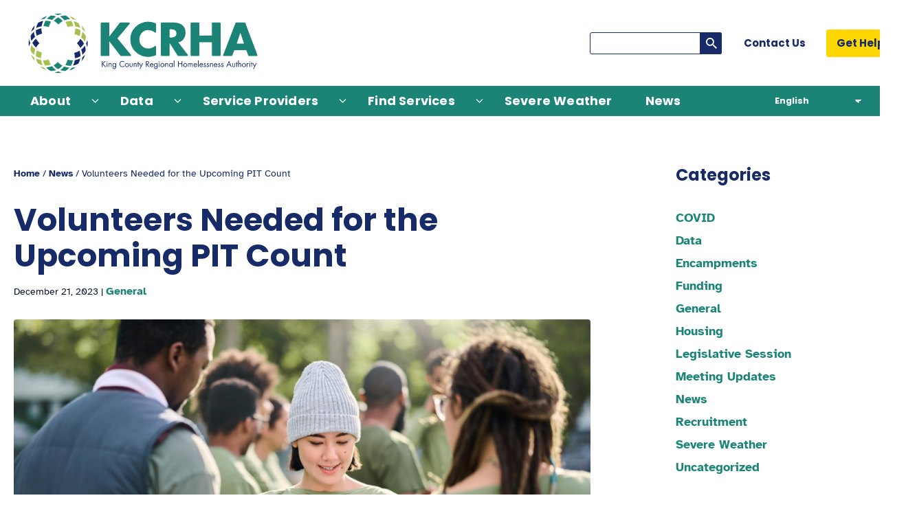

--- FILE ---
content_type: text/html; charset=UTF-8
request_url: https://kcrha.org/news-volunteers-needed-for-the-upcoming-pit-count/
body_size: 25581
content:
<!DOCTYPE html>
<html lang="en-US" class="no-js">
<head>
<meta charset="UTF-8">
<script type="text/javascript">
/* <![CDATA[ */
 var gform;gform||(document.addEventListener("gform_main_scripts_loaded",function(){gform.scriptsLoaded=!0}),window.addEventListener("DOMContentLoaded",function(){gform.domLoaded=!0}),gform={domLoaded:!1,scriptsLoaded:!1,initializeOnLoaded:function(o){gform.domLoaded&&gform.scriptsLoaded?o():!gform.domLoaded&&gform.scriptsLoaded?window.addEventListener("DOMContentLoaded",o):document.addEventListener("gform_main_scripts_loaded",o)},hooks:{action:{},filter:{}},addAction:function(o,n,r,t){gform.addHook("action",o,n,r,t)},addFilter:function(o,n,r,t){gform.addHook("filter",o,n,r,t)},doAction:function(o){gform.doHook("action",o,arguments)},applyFilters:function(o){return gform.doHook("filter",o,arguments)},removeAction:function(o,n){gform.removeHook("action",o,n)},removeFilter:function(o,n,r){gform.removeHook("filter",o,n,r)},addHook:function(o,n,r,t,i){null==gform.hooks[o][n]&&(gform.hooks[o][n]=[]);var e=gform.hooks[o][n];null==i&&(i=n+"_"+e.length),gform.hooks[o][n].push({tag:i,callable:r,priority:t=null==t?10:t})},doHook:function(n,o,r){var t;if(r=Array.prototype.slice.call(r,1),null!=gform.hooks[n][o]&&((o=gform.hooks[n][o]).sort(function(o,n){return o.priority-n.priority}),o.forEach(function(o){"function"!=typeof(t=o.callable)&&(t=window[t]),"action"==n?t.apply(null,r):r[0]=t.apply(null,r)})),"filter"==n)return r[0]},removeHook:function(o,n,t,i){var r;null!=gform.hooks[o][n]&&(r=(r=gform.hooks[o][n]).filter(function(o,n,r){return!!(null!=i&&i!=o.tag||null!=t&&t!=o.priority)}),gform.hooks[o][n]=r)}}); 
/* ]]> */
</script>

<meta name="viewport" content="width=device-width, initial-scale=1">
<meta name="google-site-verification" content="4bgWfI5y_k15sXu1LkRDvfGH4t4dELV4FAvrGuGt07c" />
<link rel="profile" href="http://gmpg.org/xfn/11">
<link rel="pingback" href="https://kcrha.org/xmlrpc.php">
<link rel="alternate" hreflang="en-us" href="https://kcrha.org">
<script>
  /* Set a class if JS is enabled so that we can add fallback styles for the header. */
  document.documentElement.className =
  document.documentElement.className.replace(/\bno-js\b/, 'js');
</script>
<meta name='robots' content='index, follow, max-image-preview:large, max-snippet:-1, max-video-preview:-1' />
	<style>img:is([sizes="auto" i], [sizes^="auto," i]) { contain-intrinsic-size: 3000px 1500px }</style>
	
<!-- Google Tag Manager for WordPress by gtm4wp.com -->
<script data-cfasync="false" data-pagespeed-no-defer>
	var gtm4wp_datalayer_name = "dataLayer";
	var dataLayer = dataLayer || [];
</script>
<!-- End Google Tag Manager for WordPress by gtm4wp.com -->
	<!-- This site is optimized with the Yoast SEO plugin v26.8 - https://yoast.com/product/yoast-seo-wordpress/ -->
	<title>Volunteers Needed for the Upcoming PIT Count - KCRHA</title>
	<meta name="description" content="The King County Regional Homelessness Authority (KCRHA) is seeking volunteers for the annual PIT Count. This is a count of the number of unhoused people across all municipalities, as mandated by the Housing and Urban Development (HUD). The data collected from this count is used to inform HUD on funding for programs and services." />
	<link rel="canonical" href="https://kcrha.org/news-volunteers-needed-for-the-upcoming-pit-count/" />
	<meta property="og:locale" content="en_US" />
	<meta property="og:type" content="article" />
	<meta property="og:title" content="Volunteers Needed for the Upcoming PIT Count - KCRHA" />
	<meta property="og:description" content="The King County Regional Homelessness Authority (KCRHA) is seeking volunteers for the annual PIT Count. This is a count of the number of unhoused people across all municipalities, as mandated by the Housing and Urban Development (HUD). The data collected from this count is used to inform HUD on funding for programs and services." />
	<meta property="og:url" content="https://kcrha.org/news-volunteers-needed-for-the-upcoming-pit-count/" />
	<meta property="og:site_name" content="KCRHA" />
	<meta property="article:published_time" content="2023-12-21T21:54:06+00:00" />
	<meta property="article:modified_time" content="2024-01-05T22:10:21+00:00" />
	<meta property="og:image" content="https://kcrha.org/wp-content/uploads/2023/12/KCRHA_PIT-Count_blog-header-1024x576.png" />
	<meta property="og:image:width" content="1024" />
	<meta property="og:image:height" content="576" />
	<meta property="og:image:type" content="image/png" />
	<meta name="author" content="Janelle Rothfolk" />
	<meta name="twitter:card" content="summary_large_image" />
	<meta name="twitter:label1" content="Written by" />
	<meta name="twitter:data1" content="Janelle Rothfolk" />
	<meta name="twitter:label2" content="Est. reading time" />
	<meta name="twitter:data2" content="2 minutes" />
	<script type="application/ld+json" class="yoast-schema-graph">{"@context":"https://schema.org","@graph":[{"@type":"Article","@id":"https://kcrha.org/news-volunteers-needed-for-the-upcoming-pit-count/#article","isPartOf":{"@id":"https://kcrha.org/news-volunteers-needed-for-the-upcoming-pit-count/"},"author":{"name":"Janelle Rothfolk","@id":"https://kcrha.org/#/schema/person/f29467a429da8855a01da5f97acbb8fe"},"headline":"Volunteers Needed for the Upcoming PIT Count","datePublished":"2023-12-21T21:54:06+00:00","dateModified":"2024-01-05T22:10:21+00:00","mainEntityOfPage":{"@id":"https://kcrha.org/news-volunteers-needed-for-the-upcoming-pit-count/"},"wordCount":312,"image":{"@id":"https://kcrha.org/news-volunteers-needed-for-the-upcoming-pit-count/#primaryimage"},"thumbnailUrl":"https://kcrha.org/wp-content/uploads/2023/12/KCRHA_PIT-Count_blog-header.png","keywords":["homeless","homelessness","king county","outreach","PIT Count","Point In Time Count","seattle","volunteer"],"articleSection":["General","News"],"inLanguage":"en-US"},{"@type":"WebPage","@id":"https://kcrha.org/news-volunteers-needed-for-the-upcoming-pit-count/","url":"https://kcrha.org/news-volunteers-needed-for-the-upcoming-pit-count/","name":"Volunteers Needed for the Upcoming PIT Count - KCRHA","isPartOf":{"@id":"https://kcrha.org/#website"},"primaryImageOfPage":{"@id":"https://kcrha.org/news-volunteers-needed-for-the-upcoming-pit-count/#primaryimage"},"image":{"@id":"https://kcrha.org/news-volunteers-needed-for-the-upcoming-pit-count/#primaryimage"},"thumbnailUrl":"https://kcrha.org/wp-content/uploads/2023/12/KCRHA_PIT-Count_blog-header.png","datePublished":"2023-12-21T21:54:06+00:00","dateModified":"2024-01-05T22:10:21+00:00","author":{"@id":"https://kcrha.org/#/schema/person/f29467a429da8855a01da5f97acbb8fe"},"description":"The King County Regional Homelessness Authority (KCRHA) is seeking volunteers for the annual PIT Count. This is a count of the number of unhoused people across all municipalities, as mandated by the Housing and Urban Development (HUD). The data collected from this count is used to inform HUD on funding for programs and services.","breadcrumb":{"@id":"https://kcrha.org/news-volunteers-needed-for-the-upcoming-pit-count/#breadcrumb"},"inLanguage":"en-US","potentialAction":[{"@type":"ReadAction","target":["https://kcrha.org/news-volunteers-needed-for-the-upcoming-pit-count/"]}]},{"@type":"ImageObject","inLanguage":"en-US","@id":"https://kcrha.org/news-volunteers-needed-for-the-upcoming-pit-count/#primaryimage","url":"https://kcrha.org/wp-content/uploads/2023/12/KCRHA_PIT-Count_blog-header.png","contentUrl":"https://kcrha.org/wp-content/uploads/2023/12/KCRHA_PIT-Count_blog-header.png","width":1920,"height":1080,"caption":"KCRHA PIT Count - Volunteers Needed"},{"@type":"BreadcrumbList","@id":"https://kcrha.org/news-volunteers-needed-for-the-upcoming-pit-count/#breadcrumb","itemListElement":[{"@type":"ListItem","position":1,"name":"Home","item":"https://kcrha.org/"},{"@type":"ListItem","position":2,"name":"News","item":"https://kcrha.org/news/"},{"@type":"ListItem","position":3,"name":"Volunteers Needed for the Upcoming PIT Count"}]},{"@type":"WebSite","@id":"https://kcrha.org/#website","url":"https://kcrha.org/","name":"KCRHA","description":"","potentialAction":[{"@type":"SearchAction","target":{"@type":"EntryPoint","urlTemplate":"https://kcrha.org/?s={search_term_string}"},"query-input":{"@type":"PropertyValueSpecification","valueRequired":true,"valueName":"search_term_string"}}],"inLanguage":"en-US"},{"@type":"Person","@id":"https://kcrha.org/#/schema/person/f29467a429da8855a01da5f97acbb8fe","name":"Janelle Rothfolk","image":{"@type":"ImageObject","inLanguage":"en-US","@id":"https://kcrha.org/#/schema/person/image/","url":"https://secure.gravatar.com/avatar/de2b49c877aac30a0facaa0b4b7a71633ea78dff7e84884789c38379802d63fa?s=96&d=mm&r=g","contentUrl":"https://secure.gravatar.com/avatar/de2b49c877aac30a0facaa0b4b7a71633ea78dff7e84884789c38379802d63fa?s=96&d=mm&r=g","caption":"Janelle Rothfolk"}}]}</script>
	<!-- / Yoast SEO plugin. -->


<link rel='dns-prefetch' href='//cdn.jsdelivr.net' />
<link rel='dns-prefetch' href='//stats.wp.com' />
<link rel="alternate" type="application/rss+xml" title="KCRHA &raquo; Feed" href="https://kcrha.org/feed/" />
<link rel="alternate" type="application/rss+xml" title="KCRHA &raquo; Comments Feed" href="https://kcrha.org/comments/feed/" />
<link rel='stylesheet' id='wp-block-library-css' href='https://kcrha.org/wp-includes/css/dist/block-library/style.min.css?ver=6.8.3' type='text/css' media='all' />
<link rel='stylesheet' id='mediaelement-css' href='https://kcrha.org/wp-includes/js/mediaelement/mediaelementplayer-legacy.min.css?ver=4.2.17' type='text/css' media='all' />
<link rel='stylesheet' id='wp-mediaelement-css' href='https://kcrha.org/wp-includes/js/mediaelement/wp-mediaelement.min.css?ver=6.8.3' type='text/css' media='all' />
<style id='jetpack-sharing-buttons-style-inline-css' type='text/css'>
.jetpack-sharing-buttons__services-list{display:flex;flex-direction:row;flex-wrap:wrap;gap:0;list-style-type:none;margin:5px;padding:0}.jetpack-sharing-buttons__services-list.has-small-icon-size{font-size:12px}.jetpack-sharing-buttons__services-list.has-normal-icon-size{font-size:16px}.jetpack-sharing-buttons__services-list.has-large-icon-size{font-size:24px}.jetpack-sharing-buttons__services-list.has-huge-icon-size{font-size:36px}@media print{.jetpack-sharing-buttons__services-list{display:none!important}}.editor-styles-wrapper .wp-block-jetpack-sharing-buttons{gap:0;padding-inline-start:0}ul.jetpack-sharing-buttons__services-list.has-background{padding:1.25em 2.375em}
</style>
<style id='global-styles-inline-css' type='text/css'>
:root{--wp--preset--aspect-ratio--square: 1;--wp--preset--aspect-ratio--4-3: 4/3;--wp--preset--aspect-ratio--3-4: 3/4;--wp--preset--aspect-ratio--3-2: 3/2;--wp--preset--aspect-ratio--2-3: 2/3;--wp--preset--aspect-ratio--16-9: 16/9;--wp--preset--aspect-ratio--9-16: 9/16;--wp--preset--color--black: #0A122A;--wp--preset--color--cyan-bluish-gray: #abb8c3;--wp--preset--color--white: #FFFFFF;--wp--preset--color--pale-pink: #f78da7;--wp--preset--color--vivid-red: #cf2e2e;--wp--preset--color--luminous-vivid-orange: #ff6900;--wp--preset--color--luminous-vivid-amber: #fcb900;--wp--preset--color--light-green-cyan: #7bdcb5;--wp--preset--color--vivid-green-cyan: #00d084;--wp--preset--color--pale-cyan-blue: #8ed1fc;--wp--preset--color--vivid-cyan-blue: #0693e3;--wp--preset--color--vivid-purple: #9b51e0;--wp--preset--color--lime: #A5C04D;--wp--preset--color--yellow: #FFD600;--wp--preset--color--teal: #1B8477;--wp--preset--color--navy: #172B69;--wp--preset--color--mint: #E4ECCA;--wp--preset--gradient--vivid-cyan-blue-to-vivid-purple: linear-gradient(135deg,rgba(6,147,227,1) 0%,rgb(155,81,224) 100%);--wp--preset--gradient--light-green-cyan-to-vivid-green-cyan: linear-gradient(135deg,rgb(122,220,180) 0%,rgb(0,208,130) 100%);--wp--preset--gradient--luminous-vivid-amber-to-luminous-vivid-orange: linear-gradient(135deg,rgba(252,185,0,1) 0%,rgba(255,105,0,1) 100%);--wp--preset--gradient--luminous-vivid-orange-to-vivid-red: linear-gradient(135deg,rgba(255,105,0,1) 0%,rgb(207,46,46) 100%);--wp--preset--gradient--very-light-gray-to-cyan-bluish-gray: linear-gradient(135deg,rgb(238,238,238) 0%,rgb(169,184,195) 100%);--wp--preset--gradient--cool-to-warm-spectrum: linear-gradient(135deg,rgb(74,234,220) 0%,rgb(151,120,209) 20%,rgb(207,42,186) 40%,rgb(238,44,130) 60%,rgb(251,105,98) 80%,rgb(254,248,76) 100%);--wp--preset--gradient--blush-light-purple: linear-gradient(135deg,rgb(255,206,236) 0%,rgb(152,150,240) 100%);--wp--preset--gradient--blush-bordeaux: linear-gradient(135deg,rgb(254,205,165) 0%,rgb(254,45,45) 50%,rgb(107,0,62) 100%);--wp--preset--gradient--luminous-dusk: linear-gradient(135deg,rgb(255,203,112) 0%,rgb(199,81,192) 50%,rgb(65,88,208) 100%);--wp--preset--gradient--pale-ocean: linear-gradient(135deg,rgb(255,245,203) 0%,rgb(182,227,212) 50%,rgb(51,167,181) 100%);--wp--preset--gradient--electric-grass: linear-gradient(135deg,rgb(202,248,128) 0%,rgb(113,206,126) 100%);--wp--preset--gradient--midnight: linear-gradient(135deg,rgb(2,3,129) 0%,rgb(40,116,252) 100%);--wp--preset--font-size--small: 13px;--wp--preset--font-size--medium: 20px;--wp--preset--font-size--large: 36px;--wp--preset--font-size--x-large: 42px;--wp--preset--font-size--xs: 1.2rem;--wp--preset--font-size--sm: 1.4rem;--wp--preset--font-size--base: 1.8rem;--wp--preset--font-size--lg: 2rem;--wp--preset--font-size--xl: 2.2rem;--wp--preset--font-size--2-xl: 2.4rem;--wp--preset--font-size--3-xl: 3.4rem;--wp--preset--font-size--4-xl: 3.6rem;--wp--preset--font-size--5-xl: 4.6rem;--wp--preset--font-family--poppins: "Poppins", sans-serif;--wp--preset--font-family--atkinson-hyperlegible: "Atkinson Hyperlegible", sans-serif;--wp--preset--spacing--20: 0.44rem;--wp--preset--spacing--30: 0.67rem;--wp--preset--spacing--40: 1rem;--wp--preset--spacing--50: 1.5rem;--wp--preset--spacing--60: 2.25rem;--wp--preset--spacing--70: 3.38rem;--wp--preset--spacing--80: 5.06rem;--wp--preset--shadow--natural: 6px 6px 9px rgba(0, 0, 0, 0.2);--wp--preset--shadow--deep: 12px 12px 50px rgba(0, 0, 0, 0.4);--wp--preset--shadow--sharp: 6px 6px 0px rgba(0, 0, 0, 0.2);--wp--preset--shadow--outlined: 6px 6px 0px -3px rgba(255, 255, 255, 1), 6px 6px rgba(0, 0, 0, 1);--wp--preset--shadow--crisp: 6px 6px 0px rgba(0, 0, 0, 1);}:root { --wp--style--global--content-size: 1360px;--wp--style--global--wide-size: 1360px; }:where(body) { margin: 0; }.wp-site-blocks > .alignleft { float: left; margin-right: 2em; }.wp-site-blocks > .alignright { float: right; margin-left: 2em; }.wp-site-blocks > .aligncenter { justify-content: center; margin-left: auto; margin-right: auto; }:where(.is-layout-flex){gap: 0.5em;}:where(.is-layout-grid){gap: 0.5em;}.is-layout-flow > .alignleft{float: left;margin-inline-start: 0;margin-inline-end: 2em;}.is-layout-flow > .alignright{float: right;margin-inline-start: 2em;margin-inline-end: 0;}.is-layout-flow > .aligncenter{margin-left: auto !important;margin-right: auto !important;}.is-layout-constrained > .alignleft{float: left;margin-inline-start: 0;margin-inline-end: 2em;}.is-layout-constrained > .alignright{float: right;margin-inline-start: 2em;margin-inline-end: 0;}.is-layout-constrained > .aligncenter{margin-left: auto !important;margin-right: auto !important;}.is-layout-constrained > :where(:not(.alignleft):not(.alignright):not(.alignfull)){max-width: var(--wp--style--global--content-size);margin-left: auto !important;margin-right: auto !important;}.is-layout-constrained > .alignwide{max-width: var(--wp--style--global--wide-size);}body .is-layout-flex{display: flex;}.is-layout-flex{flex-wrap: wrap;align-items: center;}.is-layout-flex > :is(*, div){margin: 0;}body .is-layout-grid{display: grid;}.is-layout-grid > :is(*, div){margin: 0;}body{background-color: var(--wp--preset--color--white);color: var(--wp--preset--color--black);padding-top: 0px;padding-right: 0px;padding-bottom: 0px;padding-left: 0px;}a:where(:not(.wp-element-button)){color: var(--wp--preset--color--teal);text-decoration: underline;}h1{font-size: var(--wp--preset--font-size--5-xl);}h2{font-size: var(--wp--preset--font-size--4-xl);}h3{font-size: var(--wp--preset--font-size--3-xl);}h4{font-size: var(--wp--preset--font-size--2-xl);}h5{font-size: var(--wp--preset--font-size--xl);}h6{font-size: var(--wp--preset--font-size--lg);}:root :where(.wp-element-button, .wp-block-button__link){background-color: #32373c;border-width: 0;color: #fff;font-family: inherit;font-size: inherit;line-height: inherit;padding: calc(0.667em + 2px) calc(1.333em + 2px);text-decoration: none;}.has-black-color{color: var(--wp--preset--color--black) !important;}.has-cyan-bluish-gray-color{color: var(--wp--preset--color--cyan-bluish-gray) !important;}.has-white-color{color: var(--wp--preset--color--white) !important;}.has-pale-pink-color{color: var(--wp--preset--color--pale-pink) !important;}.has-vivid-red-color{color: var(--wp--preset--color--vivid-red) !important;}.has-luminous-vivid-orange-color{color: var(--wp--preset--color--luminous-vivid-orange) !important;}.has-luminous-vivid-amber-color{color: var(--wp--preset--color--luminous-vivid-amber) !important;}.has-light-green-cyan-color{color: var(--wp--preset--color--light-green-cyan) !important;}.has-vivid-green-cyan-color{color: var(--wp--preset--color--vivid-green-cyan) !important;}.has-pale-cyan-blue-color{color: var(--wp--preset--color--pale-cyan-blue) !important;}.has-vivid-cyan-blue-color{color: var(--wp--preset--color--vivid-cyan-blue) !important;}.has-vivid-purple-color{color: var(--wp--preset--color--vivid-purple) !important;}.has-lime-color{color: var(--wp--preset--color--lime) !important;}.has-yellow-color{color: var(--wp--preset--color--yellow) !important;}.has-teal-color{color: var(--wp--preset--color--teal) !important;}.has-navy-color{color: var(--wp--preset--color--navy) !important;}.has-mint-color{color: var(--wp--preset--color--mint) !important;}.has-black-background-color{background-color: var(--wp--preset--color--black) !important;}.has-cyan-bluish-gray-background-color{background-color: var(--wp--preset--color--cyan-bluish-gray) !important;}.has-white-background-color{background-color: var(--wp--preset--color--white) !important;}.has-pale-pink-background-color{background-color: var(--wp--preset--color--pale-pink) !important;}.has-vivid-red-background-color{background-color: var(--wp--preset--color--vivid-red) !important;}.has-luminous-vivid-orange-background-color{background-color: var(--wp--preset--color--luminous-vivid-orange) !important;}.has-luminous-vivid-amber-background-color{background-color: var(--wp--preset--color--luminous-vivid-amber) !important;}.has-light-green-cyan-background-color{background-color: var(--wp--preset--color--light-green-cyan) !important;}.has-vivid-green-cyan-background-color{background-color: var(--wp--preset--color--vivid-green-cyan) !important;}.has-pale-cyan-blue-background-color{background-color: var(--wp--preset--color--pale-cyan-blue) !important;}.has-vivid-cyan-blue-background-color{background-color: var(--wp--preset--color--vivid-cyan-blue) !important;}.has-vivid-purple-background-color{background-color: var(--wp--preset--color--vivid-purple) !important;}.has-lime-background-color{background-color: var(--wp--preset--color--lime) !important;}.has-yellow-background-color{background-color: var(--wp--preset--color--yellow) !important;}.has-teal-background-color{background-color: var(--wp--preset--color--teal) !important;}.has-navy-background-color{background-color: var(--wp--preset--color--navy) !important;}.has-mint-background-color{background-color: var(--wp--preset--color--mint) !important;}.has-black-border-color{border-color: var(--wp--preset--color--black) !important;}.has-cyan-bluish-gray-border-color{border-color: var(--wp--preset--color--cyan-bluish-gray) !important;}.has-white-border-color{border-color: var(--wp--preset--color--white) !important;}.has-pale-pink-border-color{border-color: var(--wp--preset--color--pale-pink) !important;}.has-vivid-red-border-color{border-color: var(--wp--preset--color--vivid-red) !important;}.has-luminous-vivid-orange-border-color{border-color: var(--wp--preset--color--luminous-vivid-orange) !important;}.has-luminous-vivid-amber-border-color{border-color: var(--wp--preset--color--luminous-vivid-amber) !important;}.has-light-green-cyan-border-color{border-color: var(--wp--preset--color--light-green-cyan) !important;}.has-vivid-green-cyan-border-color{border-color: var(--wp--preset--color--vivid-green-cyan) !important;}.has-pale-cyan-blue-border-color{border-color: var(--wp--preset--color--pale-cyan-blue) !important;}.has-vivid-cyan-blue-border-color{border-color: var(--wp--preset--color--vivid-cyan-blue) !important;}.has-vivid-purple-border-color{border-color: var(--wp--preset--color--vivid-purple) !important;}.has-lime-border-color{border-color: var(--wp--preset--color--lime) !important;}.has-yellow-border-color{border-color: var(--wp--preset--color--yellow) !important;}.has-teal-border-color{border-color: var(--wp--preset--color--teal) !important;}.has-navy-border-color{border-color: var(--wp--preset--color--navy) !important;}.has-mint-border-color{border-color: var(--wp--preset--color--mint) !important;}.has-vivid-cyan-blue-to-vivid-purple-gradient-background{background: var(--wp--preset--gradient--vivid-cyan-blue-to-vivid-purple) !important;}.has-light-green-cyan-to-vivid-green-cyan-gradient-background{background: var(--wp--preset--gradient--light-green-cyan-to-vivid-green-cyan) !important;}.has-luminous-vivid-amber-to-luminous-vivid-orange-gradient-background{background: var(--wp--preset--gradient--luminous-vivid-amber-to-luminous-vivid-orange) !important;}.has-luminous-vivid-orange-to-vivid-red-gradient-background{background: var(--wp--preset--gradient--luminous-vivid-orange-to-vivid-red) !important;}.has-very-light-gray-to-cyan-bluish-gray-gradient-background{background: var(--wp--preset--gradient--very-light-gray-to-cyan-bluish-gray) !important;}.has-cool-to-warm-spectrum-gradient-background{background: var(--wp--preset--gradient--cool-to-warm-spectrum) !important;}.has-blush-light-purple-gradient-background{background: var(--wp--preset--gradient--blush-light-purple) !important;}.has-blush-bordeaux-gradient-background{background: var(--wp--preset--gradient--blush-bordeaux) !important;}.has-luminous-dusk-gradient-background{background: var(--wp--preset--gradient--luminous-dusk) !important;}.has-pale-ocean-gradient-background{background: var(--wp--preset--gradient--pale-ocean) !important;}.has-electric-grass-gradient-background{background: var(--wp--preset--gradient--electric-grass) !important;}.has-midnight-gradient-background{background: var(--wp--preset--gradient--midnight) !important;}.has-small-font-size{font-size: var(--wp--preset--font-size--small) !important;}.has-medium-font-size{font-size: var(--wp--preset--font-size--medium) !important;}.has-large-font-size{font-size: var(--wp--preset--font-size--large) !important;}.has-x-large-font-size{font-size: var(--wp--preset--font-size--x-large) !important;}.has-xs-font-size{font-size: var(--wp--preset--font-size--xs) !important;}.has-sm-font-size{font-size: var(--wp--preset--font-size--sm) !important;}.has-base-font-size{font-size: var(--wp--preset--font-size--base) !important;}.has-lg-font-size{font-size: var(--wp--preset--font-size--lg) !important;}.has-xl-font-size{font-size: var(--wp--preset--font-size--xl) !important;}.has-2-xl-font-size{font-size: var(--wp--preset--font-size--2-xl) !important;}.has-3-xl-font-size{font-size: var(--wp--preset--font-size--3-xl) !important;}.has-4-xl-font-size{font-size: var(--wp--preset--font-size--4-xl) !important;}.has-5-xl-font-size{font-size: var(--wp--preset--font-size--5-xl) !important;}.has-poppins-font-family{font-family: var(--wp--preset--font-family--poppins) !important;}.has-atkinson-hyperlegible-font-family{font-family: var(--wp--preset--font-family--atkinson-hyperlegible) !important;}
:where(.wp-block-post-template.is-layout-flex){gap: 1.25em;}:where(.wp-block-post-template.is-layout-grid){gap: 1.25em;}
:where(.wp-block-columns.is-layout-flex){gap: 2em;}:where(.wp-block-columns.is-layout-grid){gap: 2em;}
:root :where(.wp-block-pullquote){font-size: 1.5em;line-height: 1.6;}
</style>
<link rel='stylesheet' id='searchwp-forms-css' href='https://kcrha.org/wp-content/plugins/searchwp/assets/css/frontend/search-forms.min.css?ver=4.5.6' type='text/css' media='all' />
<link rel='stylesheet' id='crate_style-css' href='https://kcrha.org/wp-content/themes/crate/css/crate.css?ver=987837e40737cdd95f87817a3e59f12e74bdab1d' type='text/css' media='all' />
<link rel='stylesheet' id='google-fonts-css' href='https://kcrha.org/wp-content/themes/crate/fonts/6cff5b33a53ed8ea841031e9340ef792.css?ver=1.0' type='text/css' media='all' />
<script type="text/javascript" src="https://kcrha.org/wp-includes/js/jquery/jquery.min.js?ver=3.7.1" id="jquery-core-js"></script>
<script type="text/javascript" src="https://kcrha.org/wp-includes/js/jquery/jquery-migrate.min.js?ver=3.4.1" id="jquery-migrate-js"></script>
<link rel="https://api.w.org/" href="https://kcrha.org/wp-json/" /><link rel="alternate" title="JSON" type="application/json" href="https://kcrha.org/wp-json/wp/v2/posts/10598" /><link rel="EditURI" type="application/rsd+xml" title="RSD" href="https://kcrha.org/xmlrpc.php?rsd" />
<link rel='shortlink' href='https://kcrha.org/?p=10598' />
<link rel="alternate" title="oEmbed (JSON)" type="application/json+oembed" href="https://kcrha.org/wp-json/oembed/1.0/embed?url=https%3A%2F%2Fkcrha.org%2Fnews-volunteers-needed-for-the-upcoming-pit-count%2F" />
<link rel="alternate" title="oEmbed (XML)" type="text/xml+oembed" href="https://kcrha.org/wp-json/oembed/1.0/embed?url=https%3A%2F%2Fkcrha.org%2Fnews-volunteers-needed-for-the-upcoming-pit-count%2F&#038;format=xml" />
	<style>img#wpstats{display:none}</style>
		
<!-- Google Tag Manager for WordPress by gtm4wp.com -->
<!-- GTM Container placement set to automatic -->
<script data-cfasync="false" data-pagespeed-no-defer>
	var dataLayer_content = {"pagePostType":"post","pagePostType2":"single-post","pageCategory":["general","news"],"pageAttributes":["homeless","homelessness","king-county","outreach","pit-count","point-in-time-count","seattle","volunteer"],"pagePostAuthor":"Janelle Rothfolk"};
	dataLayer.push( dataLayer_content );
</script>
<script data-cfasync="false" data-pagespeed-no-defer>
(function(w,d,s,l,i){w[l]=w[l]||[];w[l].push({'gtm.start':
new Date().getTime(),event:'gtm.js'});var f=d.getElementsByTagName(s)[0],
j=d.createElement(s),dl=l!='dataLayer'?'&l='+l:'';j.async=true;j.src=
'//www.googletagmanager.com/gtm.js?id='+i+dl;f.parentNode.insertBefore(j,f);
})(window,document,'script','dataLayer','GTM-TQ6C75H');
</script>
<!-- End Google Tag Manager for WordPress by gtm4wp.com --><link rel="icon" href="https://kcrha.org/wp-content/uploads/2022/03/cropped-android-chrome-512x512-1-32x32.png" sizes="32x32" />
<link rel="icon" href="https://kcrha.org/wp-content/uploads/2022/03/cropped-android-chrome-512x512-1-192x192.png" sizes="192x192" />
<link rel="apple-touch-icon" href="https://kcrha.org/wp-content/uploads/2022/03/cropped-android-chrome-512x512-1-180x180.png" />
<meta name="msapplication-TileImage" content="https://kcrha.org/wp-content/uploads/2022/03/cropped-android-chrome-512x512-1-270x270.png" />
</head>

<body class="wp-singular post-template-default single single-post postid-10598 single-format-standard wp-theme-crate wp-child-theme-crate-child single-news-volunteers-needed-for-the-upcoming-pit-count">
	
<!-- GTM Container placement set to automatic -->
<!-- Google Tag Manager (noscript) -->
				<noscript><iframe src="https://www.googletagmanager.com/ns.html?id=GTM-TQ6C75H" height="0" width="0" style="display:none;visibility:hidden" aria-hidden="true"></iframe></noscript>
<!-- End Google Tag Manager (noscript) -->	<div id="body-wrapper">
		
<div style="height: 0; width: 0; position: absolute; visibility: hidden">
  <!-- inject:svg -->
<svg xmlns="http://www.w3.org/2000/svg" xmlns:xlink="http://www.w3.org/1999/xlink"><defs><style>.cls-1{fill:#1b8477}.cls-2{fill:#172b69}.cls-3{fill:#a5c04d}</style></defs><symbol id="icon-logo" viewBox="0 0 401 111"><path class="cls-1" d="M144.18 44.09L162 20.65a1.32 1.32 0 011.06-.53h15.14a1.34 1.34 0 011 2.21L158.37 47.2a.68.68 0 000 .86l23 28a1.35 1.35 0 01-1 2.21h-16a1.34 1.34 0 01-1.06-.52l-19-24.63a.16.16 0 00-.11 0 .08.08 0 00-.09.08v23.68a1.34 1.34 0 01-1.33 1.35H130.3a1.34 1.34 0 01-1.3-1.35V21.46a1.34 1.34 0 011.33-1.34h12.4a1.34 1.34 0 011.27 1.34v22.47a.16.16 0 00.18.16z"/><path class="cls-1" d="M223.94 21.17a1.33 1.33 0 01.83 1.24V36.6a1.22 1.22 0 01-2 .8 15.25 15.25 0 00-3.82-2.49 16.54 16.54 0 00-7.38-1.69 14.53 14.53 0 00-11.14 4.62 16.22 16.22 0 00-4.3 11.49 15.76 15.76 0 004.3 11.4 15.36 15.36 0 0011.38 4.4 16.68 16.68 0 007.14-1.62 18.22 18.22 0 003.92-2.58 1.16 1.16 0 011.92.79v14.36a1.33 1.33 0 01-1 1.28q-8.06 2.42-12.34 2.41a31.25 31.25 0 01-21.75-8.56q-9.28-8.4-9.29-22A29.44 29.44 0 01189 28a30.71 30.71 0 0110.15-6.86A29.46 29.46 0 01211 18.58a35.33 35.33 0 0112.94 2.59zM263.28 54.41l16.55 21.65a1.35 1.35 0 01-1.06 2.17h-15.3a1.33 1.33 0 01-1.12-.62l-13.83-21.73a.15.15 0 00-.15.15v20.85a1.34 1.34 0 01-1.37 1.35h-12.35a1.34 1.34 0 01-1.34-1.35V21.46a1.34 1.34 0 011.34-1.34h21.17q9.07 0 14.6 4.47T276 38a17.54 17.54 0 01-3.38 10.79 14.07 14.07 0 01-9.34 5.62zm-13.45-22.73a1.46 1.46 0 00-1.46 1.47V44.7a1.46 1.46 0 001.46 1.47q10.46 0 10.45-7.25t-10.45-7.24zM299.83 41.87a.67.67 0 00.66.67h20.41a.67.67 0 00.67-.67V21.46a1.34 1.34 0 011.34-1.34h12.39a1.34 1.34 0 011.33 1.34v55.42a1.34 1.34 0 01-1.33 1.35h-12.39a1.34 1.34 0 01-1.34-1.35V55.09a.67.67 0 00-.67-.68h-20.41a.67.67 0 00-.66.68v21.79a1.34 1.34 0 01-1.34 1.35H286.1a1.33 1.33 0 01-1.33-1.35V21.46a1.33 1.33 0 011.33-1.34h12.39a1.34 1.34 0 011.34 1.34zM381.34 68.57a.68.68 0 00-.63-.44h-19.83a.67.67 0 00-.62.43l-3.49 8.82a1.33 1.33 0 01-1.24.85H342.4a1.35 1.35 0 01-1.25-1.83L362.41 21a1.33 1.33 0 011.24-.86h14.61a1.34 1.34 0 011.25.87l20.81 55.42a1.35 1.35 0 01-1.25 1.82h-13.21a1.33 1.33 0 01-1.24-.87zm-4.93-12a.5.5 0 00.47-.66L371 38.15a.1.1 0 00-.2 0l-6 17.75a.51.51 0 00.48.67z"/><path class="cls-2" d="M132.21 91.38l4.34-4.4h1.52l-4.78 4.78 5 5.49h-1.57l-4.18-4.71-.28.28v4.43h-1.14V87h1.14zM140.62 90.85v6.4h-1.08v-6.4zm-1.08-3a.74.74 0 01.54-.23.76.76 0 01.54.23.77.77 0 01-.54 1.32.76.76 0 01-.54-.21.78.78 0 010-1.11zM144 90.85v.78a2.13 2.13 0 011.81-1 1.85 1.85 0 011.69.75 3.84 3.84 0 01.47 2v3.8h-1.08v-3.54a5.11 5.11 0 000-.75 2.2 2.2 0 00-.15-.6.83.83 0 00-.42-.46 1.55 1.55 0 00-.73-.15 1.68 1.68 0 00-.74.16 1.3 1.3 0 00-.46.4 1.86 1.86 0 00-.26.6 4.54 4.54 0 00-.1.67v3.7h-1.08v-6.4zM152.58 91.68a1.88 1.88 0 00-1.49.68 2.42 2.42 0 00-.58 1.62 2.79 2.79 0 00.55 1.72 1.85 1.85 0 001.53.72 1.89 1.89 0 001.56-.69 2.74 2.74 0 00.56-1.73 2.36 2.36 0 00-.58-1.65 1.94 1.94 0 00-1.55-.67zm3.16-.83v7.09a3.39 3.39 0 01-.16.84 2.56 2.56 0 01-.46.9 2.91 2.91 0 01-2.46 1.13 3.16 3.16 0 01-2.23-.8 2.87 2.87 0 01-.89-2.14h1.08a1.86 1.86 0 00.58 1.4 2 2 0 001.45.53 2.19 2.19 0 001-.21 1.49 1.49 0 00.64-.6 2.64 2.64 0 00.29-.83 4.65 4.65 0 00.1-1v-.76a2.69 2.69 0 01-1 .79 2.9 2.9 0 01-1.23.27 2.76 2.76 0 01-2.19-1 3.52 3.52 0 01-.84-2.37 3.59 3.59 0 01.85-2.4 2.78 2.78 0 012.22-1 2.57 2.57 0 012.16 1.09v-.91zM169.77 87.81v1.42a4.14 4.14 0 00-3.1-1.36 3.9 3.9 0 00-2.91 1.26 4.21 4.21 0 00-1.2 3 4.12 4.12 0 001.22 3 3.92 3.92 0 002.92 1.27 4.22 4.22 0 003.07-1.4v1.41a5 5 0 01-3 1 5.18 5.18 0 01-3.77-1.52 5.08 5.08 0 01-1.57-3.73 5.18 5.18 0 011.57-3.78 5.12 5.12 0 013.76-1.58 4.91 4.91 0 013.01 1.01zM176.83 96.45a3.34 3.34 0 01-4.73 0 3.4 3.4 0 010-4.78 3.3 3.3 0 014.73 0 3.43 3.43 0 010 4.78zm-.75-4.07a2.22 2.22 0 00-3.24 0 2.36 2.36 0 00-.63 1.67 2.43 2.43 0 00.63 1.69 2.27 2.27 0 003.24 0 2.39 2.39 0 00.64-1.69 2.33 2.33 0 00-.64-1.67zM180.28 90.85v4.2a4 4 0 00.11.54 1.37 1.37 0 00.24.45 1.09 1.09 0 00.42.27 2 2 0 001.3 0 1.09 1.09 0 00.42-.27 1.2 1.2 0 00.23-.45 2.25 2.25 0 00.11-.54v-4.2h1.09v3.69c0 1.93-.84 2.89-2.52 2.89s-2.51-1-2.51-2.89v-3.69zM187.27 90.85v.78a2.14 2.14 0 011.81-1 1.83 1.83 0 011.69.75 3.74 3.74 0 01.47 2v3.8h-1.08v-3.54a5.11 5.11 0 000-.75 1.87 1.87 0 00-.14-.6.9.9 0 00-.42-.46 1.58 1.58 0 00-.73-.15 1.73 1.73 0 00-.75.16 1.3 1.3 0 00-.46.4 1.67 1.67 0 00-.25.6 4.65 4.65 0 00-.11.67v3.7h-1.08v-6.4zM194.47 91.86v5.39h-1.08v-5.39h-.66v-1h.66v-2.3h1.08v2.3h1.13v1z"/><path class="cls-2" d="M198.44 96.65l-2.92-5.8h1.26l2.22 4.59 2.05-4.59h1.23l-4.69 10h-1.23zM208.6 88v3.7h.4a6.48 6.48 0 001-.07 3.3 3.3 0 00.81-.25 1.35 1.35 0 00.61-.57 1.94 1.94 0 00.21-.95 2.1 2.1 0 00-.15-.84 1.46 1.46 0 00-.36-.54 1.34 1.34 0 00-.58-.31 3.1 3.1 0 00-.7-.14h-.8zm0 4.7v4.51h-1.13V87h1.47a7.57 7.57 0 011.41.12 4.12 4.12 0 011.17.43 2 2 0 01.85.88 3 3 0 01.3 1.4 2.87 2.87 0 01-.69 2 2.73 2.73 0 01-1.87.87l3.25 4.6H212l-3.09-4.51zM220.32 94.28h-5a2.22 2.22 0 00.6 1.53 1.93 1.93 0 001.48.61 2.17 2.17 0 001.93-1.32l.92.53a3.12 3.12 0 01-2.93 1.8 2.92 2.92 0 01-2.26-.94 3.45 3.45 0 01-.85-2.36 3.68 3.68 0 01.83-2.46 2.75 2.75 0 012.25-1 2.71 2.71 0 012.29 1.07 3.68 3.68 0 01.74 2.54zm-4.94-.92h3.8a1.94 1.94 0 00-.63-1.19 1.73 1.73 0 00-1.23-.49 1.88 1.88 0 00-1.27.49 1.9 1.9 0 00-.67 1.19zM224.37 91.68a1.88 1.88 0 00-1.49.68 2.42 2.42 0 00-.58 1.64 2.72 2.72 0 00.55 1.72 1.85 1.85 0 001.53.72 1.88 1.88 0 001.55-.69 2.69 2.69 0 00.57-1.75 2.36 2.36 0 00-.58-1.65 2 2 0 00-1.55-.67zm3.16-.83v7.09a3.39 3.39 0 01-.16.84 2.56 2.56 0 01-.46.9 2.93 2.93 0 01-2.46 1.13 3.15 3.15 0 01-2.23-.8 2.87 2.87 0 01-.89-2.14h1.08a1.86 1.86 0 00.58 1.4 2 2 0 001.44.53 2.2 2.2 0 001-.21 1.41 1.41 0 00.63-.6 2.43 2.43 0 00.3-.83 5.32 5.32 0 00.1-1v-.76a2.69 2.69 0 01-1 .79 2.9 2.9 0 01-1.23.27 2.76 2.76 0 01-2.19-1 3.79 3.79 0 010-4.77 2.78 2.78 0 012.22-1 2.57 2.57 0 012.16 1.09v-.91zM230.92 90.85v6.4h-1.08v-6.4zm-1.08-3a.75.75 0 011.08 0 .78.78 0 010 1.11.8.8 0 01-1.08 0 .78.78 0 010-1.11zM238.31 96.45a3.34 3.34 0 01-4.73 0 3.4 3.4 0 010-4.78 3.3 3.3 0 014.73 0 3.43 3.43 0 010 4.78zm-.75-4.07a2.22 2.22 0 00-3.24 0 2.36 2.36 0 00-.63 1.67 2.43 2.43 0 00.63 1.69 2.27 2.27 0 003.24 0 2.39 2.39 0 00.64-1.69 2.33 2.33 0 00-.64-1.67zM241.84 90.85v.78a2.13 2.13 0 011.81-1 1.85 1.85 0 011.69.75 3.84 3.84 0 01.47 2v3.8h-1.08v-3.54a5.11 5.11 0 000-.75 2.2 2.2 0 00-.15-.6.83.83 0 00-.42-.46 1.55 1.55 0 00-.73-.15 1.68 1.68 0 00-.74.16 1.3 1.3 0 00-.46.4 1.86 1.86 0 00-.26.6 6.63 6.63 0 00-.11.67v3.7h-1.08v-6.4zM250.53 91.68a1.86 1.86 0 00-1.48.68 2.42 2.42 0 00-.58 1.62 2.72 2.72 0 00.53 1.72 1.85 1.85 0 001.53.72 1.88 1.88 0 001.55-.69 2.69 2.69 0 00.57-1.73 2.36 2.36 0 00-.58-1.65 2 2 0 00-1.54-.67zm3.17-.83v6.4h-1.08v-.88a2.63 2.63 0 01-2.19 1.06 2.76 2.76 0 01-2.2-1 3.59 3.59 0 01-.84-2.38 3.54 3.54 0 01.84-2.39 2.73 2.73 0 012.21-1 2.65 2.65 0 012.18 1.09v-.91zM256.75 86v11.25h-1.08V86zM264.11 91.15h5.21V87h1.14v10.25h-1.14v-5h-5.21v5H263V87h1.14zM277.7 96.45a3.34 3.34 0 01-4.73 0 3.43 3.43 0 010-4.78 3.3 3.3 0 014.73 0 3.43 3.43 0 010 4.78zm-.7-4.07a2.07 2.07 0 00-1.62-.7 2.1 2.1 0 00-1.62.7 2.36 2.36 0 00-.63 1.67 2.43 2.43 0 00.63 1.69 2.15 2.15 0 001.62.68 2.12 2.12 0 001.62-.68 2.39 2.39 0 00.64-1.69 2.33 2.33 0 00-.64-1.67zM281.23 90.85v.69a1.73 1.73 0 011.53-.87 1.87 1.87 0 011 .29 1.89 1.89 0 01.73.78 1.85 1.85 0 01.79-.8 2.4 2.4 0 011.12-.27c1.35 0 2 .9 2 2.69v3.89h-1.09v-3.72a6.13 6.13 0 000-.65 2.94 2.94 0 00-.14-.57.83.83 0 00-.36-.47 1.24 1.24 0 00-.64-.16 1.31 1.31 0 00-.74.19 1.12 1.12 0 00-.42.55 4.57 4.57 0 00-.18.68v4.15h-1.08v-3.63c0-1.29-.38-1.94-1.13-1.94a1.33 1.33 0 00-.76.21 1.09 1.09 0 00-.43.57 4.93 4.93 0 00-.18.71v4.08h-1.08v-6.4zM296.05 94.28h-5a2.22 2.22 0 00.6 1.53 2 2 0 001.48.61 2.18 2.18 0 001.94-1.32l.92.53a3.13 3.13 0 01-2.94 1.8 2.9 2.9 0 01-2.25-.94 3.41 3.41 0 01-.85-2.36 3.67 3.67 0 01.82-2.46 2.76 2.76 0 012.26-1 2.7 2.7 0 012.28 1.07 3.68 3.68 0 01.74 2.54zm-4.93-.92h3.8a2 2 0 00-.64-1.19 1.73 1.73 0 00-1.23-.49 1.88 1.88 0 00-1.27.49 1.84 1.84 0 00-.66 1.19zM298.58 86v11.25h-1.08V86zM306.12 94.28h-5a2.22 2.22 0 00.6 1.53 1.93 1.93 0 001.48.61 2.18 2.18 0 001.94-1.32l.91.53a3.12 3.12 0 01-2.93 1.8 2.89 2.89 0 01-2.25-.94 3.41 3.41 0 01-.86-2.36 3.68 3.68 0 01.83-2.46 2.76 2.76 0 012.26-1 2.7 2.7 0 012.28 1.07 3.68 3.68 0 01.74 2.54zm-4.93-.92H305a1.94 1.94 0 00-.63-1.19 1.73 1.73 0 00-1.23-.49 1.88 1.88 0 00-1.27.49 1.84 1.84 0 00-.68 1.19zM311.07 91.86l-.9.47a1.31 1.31 0 00-.35-.46.8.8 0 00-1.06 0 .62.62 0 00-.24.5.85.85 0 000 .23.54.54 0 00.13.19l.18.16a.78.78 0 00.25.15l.26.13.31.13.31.13a3.19 3.19 0 011.07.69 1.56 1.56 0 01.4 1.15 2 2 0 01-.63 1.49 2.14 2.14 0 01-1.51.59 2.37 2.37 0 01-1.4-.42 2.41 2.41 0 01-.85-1.2l1-.41a2.2 2.2 0 00.52.76 1.05 1.05 0 00.78.26 1 1 0 00.73-.27.91.91 0 00.3-.71.82.82 0 00-.3-.65 2.34 2.34 0 00-.72-.43l-.85-.34a2.19 2.19 0 01-.71-.58 1.45 1.45 0 01-.3-.94 1.68 1.68 0 01.56-1.29 1.88 1.88 0 011.33-.52 1.68 1.68 0 011 .34 1.84 1.84 0 01.69.85zM316.47 91.86l-.91.47a1.2 1.2 0 00-.35-.46.75.75 0 00-.51-.19.8.8 0 00-.54.21.62.62 0 00-.24.5.86.86 0 000 .23.77.77 0 00.14.19l.17.16a1 1 0 00.26.15l.26.13.31.13.31.13a3.3 3.3 0 011.07.69 1.56 1.56 0 01.4 1.15 2 2 0 01-.63 1.49 2.15 2.15 0 01-1.52.59 2.25 2.25 0 01-2.24-1.62l1-.41a2.19 2.19 0 00.51.76 1.09 1.09 0 00.79.26 1 1 0 00.73-.27.94.94 0 00.29-.71.84.84 0 00-.29-.65 2.34 2.34 0 00-.72-.43c-.28-.11-.56-.24-.84-.36a2 2 0 01-.71-.58 1.45 1.45 0 01-.3-.94 1.67 1.67 0 01.55-1.29 1.92 1.92 0 011.34-.52 1.7 1.7 0 011 .34 1.84 1.84 0 01.67.85zM319.48 90.85v.78a2.13 2.13 0 011.81-1 1.83 1.83 0 011.69.75 3.74 3.74 0 01.47 2v3.8h-1.08v-3.54a5.11 5.11 0 000-.75 1.89 1.89 0 00-.15-.6.84.84 0 00-.41-.46 1.6 1.6 0 00-.74-.15 1.72 1.72 0 00-.74.16 1.3 1.3 0 00-.46.4 1.67 1.67 0 00-.25.6 4.65 4.65 0 00-.11.67v3.7h-1.09v-6.4zM331.06 94.28h-5a2.22 2.22 0 00.6 1.53 1.93 1.93 0 001.48.61 2.18 2.18 0 001.94-1.32l.92.53a3.13 3.13 0 01-2.94 1.8 2.89 2.89 0 01-2.25-.94 3.41 3.41 0 01-.86-2.36 3.68 3.68 0 01.83-2.46 2.76 2.76 0 012.26-1 2.7 2.7 0 012.28 1.07 3.68 3.68 0 01.74 2.54zm-4.93-.92h3.79a1.94 1.94 0 00-.63-1.19 1.73 1.73 0 00-1.23-.49 1.88 1.88 0 00-1.27.49 1.84 1.84 0 00-.66 1.19zM336 91.86l-.9.47a1.31 1.31 0 00-.35-.46.8.8 0 00-1.06 0 .62.62 0 00-.24.5.85.85 0 000 .23.54.54 0 00.13.19l.18.16a.91.91 0 00.25.15l.26.13.31.13.31.13a3.19 3.19 0 011.07.69 1.56 1.56 0 01.4 1.15 2 2 0 01-.63 1.49 2.12 2.12 0 01-1.51.59 2.25 2.25 0 01-2.22-1.6l1-.41a2.34 2.34 0 00.52.76 1.07 1.07 0 00.78.26 1 1 0 00.73-.27.91.91 0 00.3-.71.82.82 0 00-.3-.65 2.34 2.34 0 00-.72-.43c-.28-.11-.55-.24-.83-.36a2.12 2.12 0 01-.72-.58 1.45 1.45 0 01-.3-.94 1.68 1.68 0 01.56-1.29 1.9 1.9 0 011.33-.52 1.68 1.68 0 011 .34 1.84 1.84 0 01.65.85zM341.41 91.86l-.9.47a1.34 1.34 0 00-.36-.46.75.75 0 00-.51-.19.8.8 0 00-.54.21.62.62 0 00-.24.5.86.86 0 000 .23.58.58 0 00.14.19l.17.16a1 1 0 00.26.15l.26.13.31.13.31.13a3.19 3.19 0 011.07.69 1.56 1.56 0 01.4 1.15 2 2 0 01-.63 1.49 2.15 2.15 0 01-1.52.59 2.25 2.25 0 01-2.24-1.62l1-.41a2.19 2.19 0 00.51.76 1.09 1.09 0 00.79.26 1 1 0 00.73-.27.91.91 0 00.29-.71.81.81 0 00-.29-.65 2.34 2.34 0 00-.72-.43c-.28-.11-.56-.24-.84-.36a2.09 2.09 0 01-.71-.58 1.45 1.45 0 01-.3-.94 1.67 1.67 0 01.55-1.29 1.92 1.92 0 011.34-.52 1.68 1.68 0 011 .34 1.84 1.84 0 01.67.85zM353.37 94.34H349l-1.23 2.91h-1.24l4.7-10.76 4.58 10.76h-1.26zm-.45-1.06l-1.7-4.12-1.74 4.12zM357.94 90.85v4.2a4 4 0 00.11.54 1.59 1.59 0 00.24.45 1.09 1.09 0 00.42.27 2 2 0 001.3 0 1.09 1.09 0 00.42-.27 1.36 1.36 0 00.23-.45 2.25 2.25 0 00.11-.54 6 6 0 000-.63v-3.57h1.09v3.69c0 1.93-.84 2.89-2.52 2.89s-2.51-1-2.51-2.89v-3.69zM365 91.86v5.39h-1.08v-5.39h-.66v-1h.66v-2.3H365v2.3h1.13v1zM367.1 86h1.08v5.6a2.13 2.13 0 011.81-1 1.85 1.85 0 011.69.75 3.84 3.84 0 01.47 2v3.8h-1.05v-3.51a5.11 5.11 0 000-.75 2.2 2.2 0 00-.15-.6.83.83 0 00-.42-.46 1.55 1.55 0 00-.73-.15 1.72 1.72 0 00-.74.16 1.3 1.3 0 00-.46.4 1.86 1.86 0 00-.26.6 4.54 4.54 0 00-.1.67v3.7h-1.14zM379.38 96.45a3.23 3.23 0 01-2.37 1 3.19 3.19 0 01-2.36-1 3.4 3.4 0 010-4.78 3.14 3.14 0 012.36-1 3.17 3.17 0 012.37 1 3.43 3.43 0 010 4.78zm-.75-4.07a2.22 2.22 0 00-3.24 0 2.33 2.33 0 00-.64 1.67 2.39 2.39 0 00.64 1.69 2.27 2.27 0 003.24 0 2.43 2.43 0 00.64-1.69 2.37 2.37 0 00-.64-1.67zM382.86 90.85v.69a3.27 3.27 0 01.62-.65 1.28 1.28 0 01.79-.22 2 2 0 011 .3l-.51 1a1.37 1.37 0 00-.65-.29c-.83 0-1.24.79-1.24 2.37v3.2h-1.09v-6.4zM387.64 90.85v6.4h-1.08v-6.4zm-1.08-3a.74.74 0 01.54-.23.79.79 0 01.77.78.79.79 0 01-.23.56.8.8 0 01-.54.21.76.76 0 01-.54-.21.78.78 0 010-1.11zM391 91.86v5.39h-1v-5.39h-.67v-1h.67v-2.3h1v2.3h1.13v1z"/><path class="cls-2" d="M395 96.65l-2.92-5.8h1.26l2.24 4.59 2.06-4.59h1.23l-4.69 10H393z"/><path class="cls-1" d="M36.2 8.74a24 24 0 00-6 2.51 23.93 23.93 0 00-5 3.72 34.73 34.73 0 016.8-1.31 25.47 25.47 0 014.2-4.92zM30.56 26.44a29.58 29.58 0 018.78 1.31 31.78 31.78 0 013.79-9.28 27.39 27.39 0 00-9.42-1.64c-.11.22-.22.33-.33.54a24.51 24.51 0 00-3.25 9.07z"/><path class="cls-3" d="M32.62 94.74A26.08 26.08 0 0042.7 93.1a29 29 0 01-3.47-8.74 29.58 29.58 0 01-8.78 1.31h-1.19a28.53 28.53 0 003.36 9.07zM24.6 96.6a24.32 24.32 0 003.58 3 29.47 29.47 0 006.93 3.4 27.85 27.85 0 01-4.33-5.13 30.08 30.08 0 01-6.18-1.27z"/><path class="cls-2" d="M10.84 55.51a26.86 26.86 0 006.39 8 27.7 27.7 0 015.85-7.43 28.74 28.74 0 01-6.06-8 27 27 0 00-6.18 7.43zM4.33 55.84A28.26 28.26 0 005 62a34.92 34.92 0 012.16-6.45 39.56 39.56 0 01-2.06-6.23 34.11 34.11 0 00-.77 6.52z"/><path class="cls-3" d="M68.28 19a29.16 29.16 0 013.47 8.75 29 29 0 018.67-1.32h1.19a26.85 26.85 0 00-3.25-9.07A26.08 26.08 0 0068.28 19zM80.09 14.21a29.81 29.81 0 016.29 1.31 33.84 33.84 0 00-5.31-4.16A27.09 27.09 0 0075.65 9a28.52 28.52 0 014.44 5.21z"/><path class="cls-2" d="M87.89 56.06A28.4 28.4 0 0194 64a29.67 29.67 0 005.86-6.88c.1-.22.21-.33.32-.55a26.7 26.7 0 00-6.39-8 30.6 30.6 0 01-5.9 7.49zM103.72 56.71a30.11 30.11 0 012 6.23 25.78 25.78 0 00.87-6.45 28.9 28.9 0 00-.65-6.12 26.1 26.1 0 01-2.22 6.34z"/><path class="cls-1" d="M79.12 98.56a36.58 36.58 0 01-4.34 4.92A25.54 25.54 0 0081 101a29.19 29.19 0 005.09-3.72 39.38 39.38 0 01-6.97 1.28zM68 93.76a27.71 27.71 0 009.43 1.63c.11-.21.22-.32.33-.54A26.78 26.78 0 0081 85.78h-.54a29.35 29.35 0 01-8.67-1.31A32.73 32.73 0 0168 93.76zM49.42 5.25a30.42 30.42 0 016.07 2.07 27.59 27.59 0 016.39-2.18 27.79 27.79 0 00-6.07-.77 40.79 40.79 0 00-6.39.88zM55.81 23.38A31.23 31.23 0 0049 17.7c-.33-.22-.65-.33-1-.54A25.19 25.19 0 0155.49 11a26.64 26.64 0 017.8 6.55 32.19 32.19 0 00-7.48 5.83zM36 13.66a27.63 27.63 0 019 2.08 31.39 31.39 0 016.8-6.34 26.91 26.91 0 00-8.88-1.53A27.21 27.21 0 0036 13.66zM59.07 9.4a30.77 30.77 0 017.26 6.77A29.35 29.35 0 0176 14.1a25.05 25.05 0 00-6.82-5.9c-.22-.11-.33-.22-.55-.33H68a26.91 26.91 0 00-8.93 1.53z"/><path class="cls-3" d="M16.91 78.68a25.7 25.7 0 008.88 3.38 31.06 31.06 0 011.41-9.94 28.68 28.68 0 01-8.2-3.39c-.11-.11-.22-.11-.33-.22a24.81 24.81 0 00-1.76 10.17zM8.56 75.84A28.09 28.09 0 0010 79.66a25.8 25.8 0 005 7.21 31.8 31.8 0 01-1.3-6.45 29.08 29.08 0 01-5.14-4.58zM20.37 91.13a26.18 26.18 0 008.24 3.17 32 32 0 01-2.71-9 27.11 27.11 0 01-8.67-2.84 26.67 26.67 0 003.14 8.67zM7.59 68.73a27 27 0 006.07 7.54 32.33 32.33 0 012.16-9.72 28.94 28.94 0 01-6.61-7.43 24.26 24.26 0 00-1.62 9.61z"/><path class="cls-2" d="M8.78 36.06a36.51 36.51 0 014.88-4.37A35.17 35.17 0 0115 24.91a24 24 0 00-3.69 5 33.17 33.17 0 00-2.53 6.15zM16.8 33.55v.65a27 27 0 001.52 8.85 27.6 27.6 0 019.32-3.71 30.85 30.85 0 01-1.2-9.4 29.41 29.41 0 00-9.64 3.61zM20.7 20.54a25.57 25.57 0 00-3.36 9.07 28.86 28.86 0 019.43-2.95 29.56 29.56 0 013-9.5 26 26 0 00-9.07 3.38zM7.8 42.94a27.82 27.82 0 001.41 9A31.71 31.71 0 0115.5 45a26.79 26.79 0 01-1.95-9 27.5 27.5 0 00-5.75 6.94z"/><path class="cls-3" d="M97.32 31.8a28.75 28.75 0 015.1 4.59A29 29 0 00100 30.6a26 26 0 00-3.9-5.25 41.69 41.69 0 011.22 6.45zM83.78 40.1a26.83 26.83 0 018.12 3.39c.11.11.33.22.44.33a26 26 0 001.73-9.51v-.65a25.64 25.64 0 00-9-3.5 28.17 28.17 0 01-1.29 9.94zM85 26.77a27.73 27.73 0 018.78 2.84A24.72 24.72 0 0091 21.85l-.44-.76a25.87 25.87 0 00-8.34-3.17A30.93 30.93 0 0185 26.77zM95.16 45.68a28.77 28.77 0 016.61 7.43 26.16 26.16 0 001.62-8.11v-1.4a25.26 25.26 0 00-6.07-7.54 32.45 32.45 0 01-2.16 9.62z"/><path class="cls-2" d="M83.23 72.78a30.78 30.78 0 011.2 9.39 25.81 25.81 0 009.64-3.6v-.66a27.64 27.64 0 00-1.52-9 28 28 0 01-9.32 3.87zM97.32 80.42A33 33 0 0196 87a26 26 0 003.58-4.92 28.24 28.24 0 002.49-5.9 44 44 0 01-4.75 4.24zM95.37 67.09a26.55 26.55 0 011.95 9.07 26.82 26.82 0 005.75-6.88 27.82 27.82 0 00-1.41-9 28.44 28.44 0 01-6.29 6.81zM84.21 85.45a29 29 0 01-3 9.4 27.63 27.63 0 009.21-3.39l.65-1.2a24.27 24.27 0 002.6-7.76 27.3 27.3 0 01-9.46 2.95z"/><path class="cls-1" d="M47.58 94.52a25.21 25.21 0 007.8 6.56A25.35 25.35 0 0062.86 95c-.33-.22-.76-.44-1.08-.66A26.13 26.13 0 0155 88.62a24.19 24.19 0 01-7.42 5.9zM49 107a26.67 26.67 0 005.85.76 28.51 28.51 0 006.72-.76 30.45 30.45 0 01-6.07-2.08A41.11 41.11 0 0149 107zM42.27 104.25a26.64 26.64 0 009.64-1.53 33.11 33.11 0 01-7.26-6.78A30 30 0 0134.9 98a25.12 25.12 0 006.83 5.9c.21.1.32.24.54.35zM59.07 102.72a27 27 0 008.77 1.53l.87-.44a23.85 23.85 0 006.18-5.36 28.91 28.91 0 01-9-2.07 25.25 25.25 0 01-6.82 6.34z"/></symbol><symbol id="icon-search"><path d="M7.429 0a7.429 7.429 0 017.428 7.429c0 1.84-.674 3.531-1.783 4.834l.309.308h.903L20 18.286 18.286 20l-5.715-5.714v-.903l-.308-.309a7.446 7.446 0 01-4.834 1.783A7.429 7.429 0 117.429 0zm0 2.286a5.121 5.121 0 00-5.143 5.143 5.121 5.121 0 005.143 5.142A5.121 5.121 0 0012.57 7.43 5.121 5.121 0 007.43 2.286z" fill="#000"/></symbol></svg>
<!-- endinject -->
</div>

		<header class="site-header" role="banner" itemscope="itemscope" itemtype="http://schema.org/WPHeader">
			<a class="skip-link screen-reader-text" href="#main-content">
				Skip to Content
			</a>
			<div class="site-header-content">
				<div itemscope itemtype="http://schema.org/Organization" class="site-logo">
					<a itemprop="url" href="https://kcrha.org/" rel="home">
						<svg width="401" height="111"><use xlink:href="#icon-logo" /></svg>
						<span class="sr-only" itemprop="name">KCRHA</span>
					</a>
				</div>

				<div class="header-search">
					<div id="search-trigger">
						<button class="search-button" data-micromodal-trigger="search">
              <svg width="30" height="30"><use xlink:href="#icon-search" /></svg>
              <span class="screen-reader-text">
                Search toggle              </span>
          </button>
					</div>
					<form role="search" method="get" class="search-form" action="https://kcrha.org/">
				<label>
					<span class="screen-reader-text">Search for:</span>
					<input type="search" class="search-field" placeholder="Search &hellip;" value="" name="s" />
				</label>
				<input type="submit" class="search-submit" value="Search" />
			</form>				</div>

        <button id="main-menu-toggle" class="menu-toggle" aria-expanded="false">
					<span class="screen-reader-text">Menu</span>
					<div class="icon">
						<span aria-hidden="true"></span>
						<span aria-hidden="true"></span>
						<span aria-hidden="true"></span>
					</div>
				</button>

        <nav class="utility-nav" aria-labelledby="utility-nav">
          <h2 id="utility-nav" class="screen-reader-text">
            Utility Menu          </h2>
					<ul id="menu-utility-menu" class="menu"><li id="menu-item-5937" class="menu-item menu-item-type-post_type menu-item-object-page menu-item-5937"><a href="https://kcrha.org/contact-us/">Contact Us</a></li>
<li id="menu-item-6027" class="menu-button menu-item menu-item-type-custom menu-item-object-custom menu-item-6027"><a href="/get-help/">Get Help</a></li>
</ul>				</nav>

				<div class="header-main">
					<div class="header-main-container">
						<nav class="primary-nav-container" aria-labelledby="primary-nav-container">
              <h2 id="primary-nav-container" class="screen-reader-text">
                Primary Menu              </h2>
							<ul id="menu-main-menu" class="menu"><li class=' menu-item menu-item-type-post_type menu-item-object-page menu-item-has-children'><a href="https://kcrha.org/about/">About</a> <button type="button"><span>Open submenu for About</span></button>
<ul class="sub-menu">
<li class=' menu-item menu-item-type-post_type menu-item-object-page'><a href="https://kcrha.org/about/our-approach/">Our Approach</a></li>
<li class=' menu-item menu-item-type-post_type menu-item-object-page'><a href="https://kcrha.org/about/our-impact/">Our Impact</a></li>
<li class=' menu-item menu-item-type-post_type menu-item-object-page'><a href="https://kcrha.org/about/kcrha-5-year-plan/">KCRHA 5-Year Plan</a></li>
<li class=' menu-item menu-item-type-post_type menu-item-object-page'><a href="https://kcrha.org/about/careers/">Careers</a></li>
<li class=' menu-item menu-item-type-post_type menu-item-object-page'><a href="https://kcrha.org/about/financials/">Financials</a></li>
<li class=' menu-item menu-item-type-post_type menu-item-object-page'><a href="https://kcrha.org/about/boards-committees/">Boards &#038; Committees</a></li>
<li class=' menu-item menu-item-type-post_type menu-item-object-page'><a href="https://kcrha.org/about/public-records-requests/">Public Records Requests</a></li>
</ul>
</li>
<li class=' menu-item menu-item-type-post_type menu-item-object-page menu-item-has-children'><a href="https://kcrha.org/community-data/">Data</a> <button type="button"><span>Open submenu for Data</span></button>
<ul class="sub-menu">
<li class=' menu-item menu-item-type-post_type menu-item-object-page'><a href="https://kcrha.org/community-data/">Community Data</a></li>
<li class=' menu-item menu-item-type-post_type menu-item-object-page'><a href="https://kcrha.org/community-data/definitions/">Definitions</a></li>
<li class=' menu-item menu-item-type-post_type menu-item-object-page'><a href="https://kcrha.org/community-data/system-performance/">System Performance</a></li>
<li class=' menu-item menu-item-type-post_type menu-item-object-page'><a href="https://kcrha.org/community-data/king-county-point-in-time-count/">Point-In-Time Count</a></li>
<li class=' menu-item menu-item-type-post_type menu-item-object-page'><a href="https://kcrha.org/community-data/research-reports/">Research Reports</a></li>
</ul>
</li>
<li class=' menu-item menu-item-type-post_type menu-item-object-page menu-item-has-children'><a href="https://kcrha.org/service-providers/">Service Providers</a> <button type="button"><span>Open submenu for Service Providers</span></button>
<ul class="sub-menu">
<li class=' menu-item menu-item-type-post_type menu-item-object-page'><a href="https://kcrha.org/service-providers/">Resources for Service Providers</a></li>
<li class=' menu-item menu-item-type-post_type menu-item-object-page'><a href="https://kcrha.org/service-providers/funding-opportunities/">Funding Opportunities</a></li>
<li class=' menu-item menu-item-type-post_type menu-item-object-page'><a href="https://kcrha.org/service-providers/grants-management-resources/">Grants Management Resources</a></li>
<li class=' menu-item menu-item-type-post_type menu-item-object-page'><a href="https://kcrha.org/service-providers/continuum-of-care/">HUD Continuum of Care</a></li>
<li class=' menu-item menu-item-type-post_type menu-item-object-page'><a href="https://kcrha.org/service-providers/about-coordinated-entry/">Coordinated Entry</a></li>
</ul>
</li>
<li class=' menu-item menu-item-type-post_type menu-item-object-page menu-item-has-children'><a href="https://kcrha.org/find-services/">Find Services</a> <button type="button"><span>Open submenu for Find Services</span></button>
<ul class="sub-menu">
<li class=' menu-item menu-item-type-post_type menu-item-object-page'><a href="https://kcrha.org/find-services/">Resources for Finding Services</a></li>
<li class=' menu-item menu-item-type-post_type menu-item-object-page'><a href="https://kcrha.org/find-services/for-people-experiencing-homelessness/">For People Experiencing Homelessness</a></li>
<li class=' menu-item menu-item-type-post_type menu-item-object-page'><a href="https://kcrha.org/find-services/vehicle-residency/">For People Who Live in Their Vehicles</a></li>
<li class=' menu-item menu-item-type-post_type menu-item-object-page'><a href="https://kcrha.org/find-services/ombuds/">Ombuds</a></li>
<li class=' menu-item menu-item-type-post_type menu-item-object-page'><a href="https://kcrha.org/severe-weather-shelter/">For Severe Weather</a></li>
</ul>
</li>
<li class=' menu-item menu-item-type-post_type menu-item-object-page'><a href="https://kcrha.org/severe-weather-shelter/">Severe Weather</a></li>
<li class=' menu-item menu-item-type-custom menu-item-object-custom'><a href="/news/">News</a></li>
</ul>						</nav>
					</div>

        <div class="gtranslate_wrapper" id="gt-wrapper-55806294"></div>
         <nav class="utility-nav utility-nav-mobile" aria-labelledby="utility-nav-mobile">
            <h2 id="utility-nav-mobile" class="screen-reader-text">
              Utility Menu            </h2>
            <ul id="menu-utility-menu-1" class="menu"><li class="menu-item menu-item-type-post_type menu-item-object-page menu-item-5937"><a href="https://kcrha.org/contact-us/">Contact Us</a></li>
<li class="menu-button menu-item menu-item-type-custom menu-item-object-custom menu-item-6027"><a href="/get-help/">Get Help</a></li>
</ul>          </nav>
      </div>

				<div id="search" aria-hidden="true" class="modal micromodal-slide">
					<div tabindex="-1" data-micromodal-close class="modal-overlay">
						<div role="dialog" aria-modal="true" aria-labelledby="search-title" class="modal-container">
							<header class="modal-header">
								<h2 id="search-title" class="modal-title"></h2>
							</header>

							<div id="search-content" class="modal-content">
								<form role="search" method="get" class="search-form" action="https://kcrha.org/">
				<label>
					<span class="screen-reader-text">Search for:</span>
					<input type="search" class="search-field" placeholder="Search &hellip;" value="" name="s" />
				</label>
				<input type="submit" class="search-submit" value="Search" />
			</form>							</div>

						</div>
						<button id="close-search" class="close-search" aria-label="Close modal" data-micromodal-close>
							<span class="screen-reader-text">Close Search</span>
							<div class="icon">
								<span aria-hidden="true"></span>
								<span aria-hidden="true"></span>
								<span aria-hidden="true"></span>
							</div>
						</button>
					</div>
				</div>
			</div>

		</header>

		<div class="site-content" id="main-content">

	<div id="primary" class="content-area">
		<main id="main" class="site-main" role="main">

		
<article id="post-10598" class="post-10598 post type-post status-publish format-standard has-post-thumbnail hentry category-general category-news tag-homeless tag-homelessness tag-king-county tag-outreach tag-pit-count tag-point-in-time-count tag-seattle tag-volunteer" itemscope itemtype="https://schema.org/Article">
	<header class="entry-header">
		<p id="breadcrumbs"><span><span><a href="https://kcrha.org/">Home</a></span> / <span><a href="https://kcrha.org/news/">News</a></span> / <span class="breadcrumb_last" aria-current="page">Volunteers Needed for the Upcoming PIT Count</span></span></p>
		<h1 class="entry-title" itemprop="name headline">Volunteers Needed for the Upcoming PIT Count</h1>

		<div class="entry-source">
			<span class="entry-date" itemprop="datePublished" content="2023-12-21" >December 21, 2023</span> | <span class="entry-category" ><a class="category-archive-link" href="https://kcrha.org/category/general/" title="View all posts in General">General</a></span>		</div><!-- .entry-meta -->

		
			<figure class="featured-image" itemprop="image">
				<img width="1024" height="576" src="https://kcrha.org/wp-content/uploads/2023/12/KCRHA_PIT-Count_blog-header-1024x576.png" class="attachment-large size-large wp-post-image" alt="A volunteer writes information down on a notepad while talking to two other people." decoding="async" fetchpriority="high" srcset="https://kcrha.org/wp-content/uploads/2023/12/KCRHA_PIT-Count_blog-header-1024x576.png 1024w, https://kcrha.org/wp-content/uploads/2023/12/KCRHA_PIT-Count_blog-header-300x169.png 300w, https://kcrha.org/wp-content/uploads/2023/12/KCRHA_PIT-Count_blog-header-768x432.png 768w, https://kcrha.org/wp-content/uploads/2023/12/KCRHA_PIT-Count_blog-header-1536x864.png 1536w, https://kcrha.org/wp-content/uploads/2023/12/KCRHA_PIT-Count_blog-header.png 1920w" sizes="(max-width: 1024px) 100vw, 1024px" />				<figcaption>KCRHA PIT Count &#8211; Volunteers Needed</figcaption>
			</figure>

			
	</header>

	<div class="entry-content" itemprop="articleBody">
		
<p>The King County Regional Homelessness Authority (KCRHA) is seeking volunteers for the annual <a href="https://kcrha.org/data-overview/king-county-point-in-time-count/" target="_blank" rel="noreferrer noopener">PIT Count</a>. This is a count of the number of unhoused people across all municipalities, as mandated by the United States Department of Housing and Urban Development (HUD). The data collected from this count is used to inform HUD on funding for programs and services.</p>



<p>This year, KCRHA and the University of Washington (UW) have received approval from HUD to use a different method for the PIT that extends the previous one-night count to two weeks.</p>



<p><strong>We aim to survey over 1,000 individuals/households across our large and diverse county.</strong></p>



<p>In order to do this, we are seeking people who to volunteer for up to 4 hours per day for one or two weeks between January 22 and February 2. There are morning and evening shifts available.</p>



<p>All volunteers will attend at least one 2-3 hour in-person or online training (each session is offered both in-person and online) in early January. Dates for these trainings will be provided at sign up.&nbsp;</p>



<p><strong>Volunteers are needed to staff 16 &#8220;Hub&#8221; sites throughout King County between January 22 and February 2, 2024. </strong>These locations are spread across the different subregions of King County. You will be asked in the <a href="https://app.smartsheet.com/b/form/f366330c638145dab4489368a368aa2a" target="_blank" rel="noreferrer noopener">sign up form</a> to identify which parts of the county you are available to volunteer in.</p>



<p>Volunteer roles include:</p>



<ul class="wp-block-list">
<li>Surveyors/Interviewers</li>



<li>Hub Site Leads</li>



<li>Supply and Tech Support</li>
</ul>



<p>Additionally, we&#8217;re looking for volunteers with a reliable car and valid WA driver&#8217;s license who can travel throughout the county to support or to distribute supplies (ranging from pens and paper to heavy items like signage and water bottles).</p>



<p><strong>Volunteers will be notified of their assignment within one or two days on sign up</strong></p>



<p><a href="https://kcrha.org/data-overview/king-county-point-in-time-count/">Click here to learn more about the 2024 King County PIT Count.</a></p>



<p><a href="https://kcrha.org/wp-content/uploads/2023/12/KCRHA_PIT_Volunteer_flier.pdf">Download a flier to recruit volunteers here.</a></p>



<div class="wp-block-buttons is-layout-flex wp-block-buttons-is-layout-flex">
<div class="wp-block-button has-custom-width wp-block-button__width-25 is-style-primary-button-large"><a class="wp-block-button__link wp-element-button" href="https://app.smartsheet.com/b/form/f366330c638145dab4489368a368aa2a">Volunteer</a></div>
</div>
	</div><!-- .entry-content -->

	<footer class="entry-footer">
		<span style="display:none;" itemprop="publisher" itemscope itemtype="https://schema.org/Organization">
			<span itemprop="name">KCRHA</span>
			<span itemprop="logo" itemscope itemtype="https://schema.org/ImageObject"><link itemprop="url" href=""></span>
		</span>
		<div class="post-terms">
			Posted in: <a href="https://kcrha.org/category/general/" rel="tag">General</a><a href="https://kcrha.org/category/news/" rel="tag">News</a>		</div>
	</footer><!-- .entry-footer -->
</article><!-- #post-## -->

	<nav class="navigation post-navigation" aria-label="Posts navigation">
		<h2 class="screen-reader-text">Posts navigation</h2>
		<div class="nav-links"><div class="nav-previous"><a href="https://kcrha.org/news-kcrha-year-in-review/" rel="prev">Previous Article</a></div><div class="nav-next"><a href="https://kcrha.org/news-2024-legislative-session/" rel="next">Next Article</a></div></div>
	</nav>
	<div class="related-posts">
		<div class="related-posts-wrap">
			<h2 class="related-posts--heading">Related News</h2>
			<div class="related-posts--posts">
				

<div class="post-grid">

			<div class="post-grid--post">
			<div class="post-grid--thumbnail">
				<a class="post-grid--post-link" href="https://kcrha.org/news-kcrha-2026-legislative-priorities/" title="KCRHA 2026 Legislative Priorities">
									<img width="300" height="169" src="https://kcrha.org/wp-content/uploads/2026/01/KCRHA_2026-Legislative-Priorities_Blog-Header-300x169.png" class="post-grid--thumbnail-img wp-post-image" alt="" decoding="async" srcset="https://kcrha.org/wp-content/uploads/2026/01/KCRHA_2026-Legislative-Priorities_Blog-Header-300x169.png 300w, https://kcrha.org/wp-content/uploads/2026/01/KCRHA_2026-Legislative-Priorities_Blog-Header-1024x576.png 1024w, https://kcrha.org/wp-content/uploads/2026/01/KCRHA_2026-Legislative-Priorities_Blog-Header-768x432.png 768w, https://kcrha.org/wp-content/uploads/2026/01/KCRHA_2026-Legislative-Priorities_Blog-Header-1536x864.png 1536w, https://kcrha.org/wp-content/uploads/2026/01/KCRHA_2026-Legislative-Priorities_Blog-Header.png 1920w" sizes="(max-width: 300px) 100vw, 300px" />								</a>
			</div>
			<h3 class="post-grid--post-title">
				<a class="post-grid--post-link" href="https://kcrha.org/news-kcrha-2026-legislative-priorities/" title="KCRHA 2026 Legislative Priorities">KCRHA 2026 Legislative Priorities</a>
			</h3>
			<div class="post-grid--post-excerpt">
				<p>Today is day one of the 60-day 2026 state legislative session. As the backbone organization for King County’s regional response to homelessness, we’ve outlined&mldr;<a class="moretag" href="https://kcrha.org/news-kcrha-2026-legislative-priorities/">Read More</a></p>
			</div>
		</div>
			<div class="post-grid--post">
			<div class="post-grid--thumbnail">
				<a class="post-grid--post-link" href="https://kcrha.org/news-2025-kcrha-year-in-review/" title="2025: KCRHA Year in Review">
									<img width="300" height="169" src="https://kcrha.org/wp-content/uploads/2025/12/kchra_2025-KCRHA-Year-in-review_blog-header-300x169.png" class="post-grid--thumbnail-img wp-post-image" alt="" decoding="async" srcset="https://kcrha.org/wp-content/uploads/2025/12/kchra_2025-KCRHA-Year-in-review_blog-header-300x169.png 300w, https://kcrha.org/wp-content/uploads/2025/12/kchra_2025-KCRHA-Year-in-review_blog-header-1024x576.png 1024w, https://kcrha.org/wp-content/uploads/2025/12/kchra_2025-KCRHA-Year-in-review_blog-header-768x432.png 768w, https://kcrha.org/wp-content/uploads/2025/12/kchra_2025-KCRHA-Year-in-review_blog-header-1536x864.png 1536w, https://kcrha.org/wp-content/uploads/2025/12/kchra_2025-KCRHA-Year-in-review_blog-header.png 1920w" sizes="(max-width: 300px) 100vw, 300px" />								</a>
			</div>
			<h3 class="post-grid--post-title">
				<a class="post-grid--post-link" href="https://kcrha.org/news-2025-kcrha-year-in-review/" title="2025: KCRHA Year in Review">2025: KCRHA Year in Review</a>
			</h3>
			<div class="post-grid--post-excerpt">
				<p>As 2025 comes to a close, we’re reflecting on both the scale of homelessness in King County and how the regional homelessness response system&mldr;<a class="moretag" href="https://kcrha.org/news-2025-kcrha-year-in-review/">Read More</a></p>
			</div>
		</div>
			<div class="post-grid--post">
			<div class="post-grid--thumbnail">
				<a class="post-grid--post-link" href="https://kcrha.org/news-hud-withdraws-notice-of-funding-opportunity/" title="Court Order Pauses HUD Notice of Funding Opportunity">
									<img width="300" height="169" src="https://kcrha.org/wp-content/uploads/2025/12/HUD-DC-Office-Exterior-300x169.png" class="post-grid--thumbnail-img wp-post-image" alt="A shot of the exterior of the US Department of Housing and Urban Development building in Washington DC" decoding="async" loading="lazy" srcset="https://kcrha.org/wp-content/uploads/2025/12/HUD-DC-Office-Exterior-300x169.png 300w, https://kcrha.org/wp-content/uploads/2025/12/HUD-DC-Office-Exterior-1024x576.png 1024w, https://kcrha.org/wp-content/uploads/2025/12/HUD-DC-Office-Exterior-768x432.png 768w, https://kcrha.org/wp-content/uploads/2025/12/HUD-DC-Office-Exterior-1536x864.png 1536w, https://kcrha.org/wp-content/uploads/2025/12/HUD-DC-Office-Exterior.png 1920w" sizes="auto, (max-width: 300px) 100vw, 300px" />								</a>
			</div>
			<h3 class="post-grid--post-title">
				<a class="post-grid--post-link" href="https://kcrha.org/news-hud-withdraws-notice-of-funding-opportunity/" title="Court Order Pauses HUD Notice of Funding Opportunity">Court Order Pauses HUD Notice of Funding Opportunity</a>
			</h3>
			<div class="post-grid--post-excerpt">
				<p>January 14, 2026 Late last week the U.S. Department of Housing and Urban Development (HUD) reissued the FY24-25 Notice of Funding Opportunity (NOFO) for&mldr;<a class="moretag" href="https://kcrha.org/news-hud-withdraws-notice-of-funding-opportunity/">Read More</a></p>
			</div>
		</div>
	
	
</div>

			</div>
		</div>
	</div>
		</main><!-- #main -->

		
<aside id="secondary" class="widget-area" role="complementary">
	<section id="block-5" class="widget widget_block">
<h3 class="wp-block-heading">Categories</h3>
</section><section id="block-4" class="widget widget_block widget_categories"><ul class="wp-block-categories-list wp-block-categories">	<li class="cat-item cat-item-4"><a href="https://kcrha.org/category/covid/">COVID</a>
</li>
	<li class="cat-item cat-item-5"><a href="https://kcrha.org/category/data/">Data</a>
</li>
	<li class="cat-item cat-item-53"><a href="https://kcrha.org/category/encampments/">Encampments</a>
</li>
	<li class="cat-item cat-item-6"><a href="https://kcrha.org/category/funding/">Funding</a>
</li>
	<li class="cat-item cat-item-34"><a href="https://kcrha.org/category/general/">General</a>
</li>
	<li class="cat-item cat-item-51"><a href="https://kcrha.org/category/housing/">Housing</a>
</li>
	<li class="cat-item cat-item-153"><a href="https://kcrha.org/category/legislative-session/">Legislative Session</a>
</li>
	<li class="cat-item cat-item-7"><a href="https://kcrha.org/category/meeting-updates/">Meeting Updates</a>
</li>
	<li class="cat-item cat-item-8"><a href="https://kcrha.org/category/news/">News</a>
</li>
	<li class="cat-item cat-item-9"><a href="https://kcrha.org/category/recruitment/">Recruitment</a>
</li>
	<li class="cat-item cat-item-10"><a href="https://kcrha.org/category/severe-weather/">Severe Weather</a>
</li>
	<li class="cat-item cat-item-1"><a href="https://kcrha.org/category/uncategorized/">Uncategorized</a>
</li>
</ul></section></aside><!-- #secondary -->		
	</div><!-- #primary -->


</div> <!-- /.site-content-->


	<footer class="site-footer">
		<div id="block-2" class="widget widget_block">
<div class="wp-block-group footer-top has-teal-background-color has-background is-layout-constrained wp-block-group-is-layout-constrained">
<div class="wp-block-columns footer-areas is-layout-flex wp-container-core-columns-is-layout-9d6595d7 wp-block-columns-is-layout-flex">
<div class="wp-block-column is-layout-flow wp-block-column-is-layout-flow">
<h6 class="wp-block-heading" id="take-action">Take Action</h6>



<ul class="wp-block-list">
<li><a href="/get-help/">Get Help</a></li>



<li><a href="https://kcrha.org/get-involved/" data-type="page" data-id="5925">Get Involved</a></li>



<li><a href="https://kcrha.org/about/careers/" data-type="page" data-id="1961">Careers</a></li>



<li><a href="https://kcrha.org/contact-us/" data-type="page" data-id="3084">Contact Us</a></li>
</ul>
</div>



<div class="wp-block-column is-layout-flow wp-block-column-is-layout-flow">
<h6 class="wp-block-heading" id="gain-info">Gain Info</h6>



<ul class="wp-block-list">
<li><a href="https://kcrha.org/about/" data-type="page" data-id="5921">About KCRHA</a></li>



<li><a href="https://kcrha.org/data/" data-type="page" data-id="5923">Data</a></li>



<li><a href="/news">News</a></li>



<li><a href="https://kcrha.org/resources/" data-type="page" data-id="5927">Resources</a></li>



<li><strong><a href="https://kcrha.org/resources/severe-weather-shelter/">Severe Weather Shelter</a></strong></li>
</ul>
</div>



<div class="wp-block-column is-layout-flow wp-block-column-is-layout-flow">
<h6 class="wp-block-heading" id="connect">Connect</h6>



<p><a href="mailto:info@kcrha.org">info@kcrha.org</a> <br><a href="mailto:media@kcrha.org">media@kcrha.org</a> </p>



<p><em>Any information you provide to KCRHA may be subject to public disclosure in accordance with local, state and federal laws and regulations.</em></p>


<script type="text/javascript"></script>
                <div class='gf_browser_chrome gform_wrapper gravity-theme gform-theme--no-framework' data-form-theme='gravity-theme' data-form-index='0' id='gform_wrapper_7' ><style>#gform_wrapper_7[data-form-index="0"].gform-theme,[data-parent-form="7_0"]{--gform-theme-color-primary: #204ce5;--gform-theme-color-primary-rgb: 32, 76, 229;--gform-theme-color-primary-contrast: #fff;--gform-theme-color-primary-contrast-rgb: 255, 255, 255;--gform-theme-color-primary-darker: #001AB3;--gform-theme-color-primary-lighter: #527EFF;--gform-theme-color-secondary: #fff;--gform-theme-color-secondary-rgb: 255, 255, 255;--gform-theme-color-secondary-contrast: #112337;--gform-theme-color-secondary-contrast-rgb: 17, 35, 55;--gform-theme-color-secondary-darker: #F5F5F5;--gform-theme-color-secondary-lighter: #FFFFFF;--gform-theme-color-outside-control-light: rgba(17, 35, 55, 0.1);--gform-theme-color-outside-control-light-rgb: 17, 35, 55;--gform-theme-color-outside-control-light-darker: rgba(104, 110, 119, 0.35);--gform-theme-color-outside-control-light-lighter: #F5F5F5;--gform-theme-color-outside-control-dark: #585e6a;--gform-theme-color-outside-control-dark-rgb: 88, 94, 106;--gform-theme-color-outside-control-dark-darker: #112337;--gform-theme-color-outside-control-dark-lighter: rgba(17, 35, 55, 0.65);--gform-theme-color-inside-control: #fff;--gform-theme-color-inside-control-rgb: 255, 255, 255;--gform-theme-color-inside-control-contrast: #112337;--gform-theme-color-inside-control-contrast-rgb: 17, 35, 55;--gform-theme-color-inside-control-darker: #F5F5F5;--gform-theme-color-inside-control-lighter: #FFFFFF;--gform-theme-color-inside-control-primary: #204ce5;--gform-theme-color-inside-control-primary-rgb: 32, 76, 229;--gform-theme-color-inside-control-primary-contrast: #fff;--gform-theme-color-inside-control-primary-contrast-rgb: 255, 255, 255;--gform-theme-color-inside-control-primary-darker: #001AB3;--gform-theme-color-inside-control-primary-lighter: #527EFF;--gform-theme-color-inside-control-light: rgba(17, 35, 55, 0.1);--gform-theme-color-inside-control-light-rgb: 17, 35, 55;--gform-theme-color-inside-control-light-darker: rgba(104, 110, 119, 0.35);--gform-theme-color-inside-control-light-lighter: #F5F5F5;--gform-theme-color-inside-control-dark: #585e6a;--gform-theme-color-inside-control-dark-rgb: 88, 94, 106;--gform-theme-color-inside-control-dark-darker: #112337;--gform-theme-color-inside-control-dark-lighter: rgba(17, 35, 55, 0.65);--gform-theme-border-radius: 3px;--gform-theme-font-size-secondary: 14px;--gform-theme-font-size-tertiary: 13px;--gform-theme-icon-control-number: url("data:image/svg+xml,%3Csvg width='8' height='14' viewBox='0 0 8 14' fill='none' xmlns='http://www.w3.org/2000/svg'%3E%3Cpath fill-rule='evenodd' clip-rule='evenodd' d='M4 0C4.26522 5.96046e-08 4.51957 0.105357 4.70711 0.292893L7.70711 3.29289C8.09763 3.68342 8.09763 4.31658 7.70711 4.70711C7.31658 5.09763 6.68342 5.09763 6.29289 4.70711L4 2.41421L1.70711 4.70711C1.31658 5.09763 0.683417 5.09763 0.292893 4.70711C-0.0976311 4.31658 -0.097631 3.68342 0.292893 3.29289L3.29289 0.292893C3.48043 0.105357 3.73478 0 4 0ZM0.292893 9.29289C0.683417 8.90237 1.31658 8.90237 1.70711 9.29289L4 11.5858L6.29289 9.29289C6.68342 8.90237 7.31658 8.90237 7.70711 9.29289C8.09763 9.68342 8.09763 10.3166 7.70711 10.7071L4.70711 13.7071C4.31658 14.0976 3.68342 14.0976 3.29289 13.7071L0.292893 10.7071C-0.0976311 10.3166 -0.0976311 9.68342 0.292893 9.29289Z' fill='rgba(17, 35, 55, 0.65)'/%3E%3C/svg%3E");--gform-theme-icon-control-select: url("data:image/svg+xml,%3Csvg width='10' height='6' viewBox='0 0 10 6' fill='none' xmlns='http://www.w3.org/2000/svg'%3E%3Cpath fill-rule='evenodd' clip-rule='evenodd' d='M0.292893 0.292893C0.683417 -0.097631 1.31658 -0.097631 1.70711 0.292893L5 3.58579L8.29289 0.292893C8.68342 -0.0976311 9.31658 -0.0976311 9.70711 0.292893C10.0976 0.683417 10.0976 1.31658 9.70711 1.70711L5.70711 5.70711C5.31658 6.09763 4.68342 6.09763 4.29289 5.70711L0.292893 1.70711C-0.0976311 1.31658 -0.0976311 0.683418 0.292893 0.292893Z' fill='rgba(17, 35, 55, 0.65)'/%3E%3C/svg%3E");--gform-theme-icon-control-search: url("data:image/svg+xml,%3Csvg version='1.1' xmlns='http://www.w3.org/2000/svg' width='640' height='640'%3E%3Cpath d='M256 128c-70.692 0-128 57.308-128 128 0 70.691 57.308 128 128 128 70.691 0 128-57.309 128-128 0-70.692-57.309-128-128-128zM64 256c0-106.039 85.961-192 192-192s192 85.961 192 192c0 41.466-13.146 79.863-35.498 111.248l154.125 154.125c12.496 12.496 12.496 32.758 0 45.254s-32.758 12.496-45.254 0L367.248 412.502C335.862 434.854 297.467 448 256 448c-106.039 0-192-85.962-192-192z' fill='rgba(17, 35, 55, 0.65)'/%3E%3C/svg%3E");--gform-theme-control-border-color: #686e77;--gform-theme-control-size: var(--gform-theme-control-size-md);--gform-theme-control-label-color-primary: #112337;--gform-theme-control-label-color-secondary: #112337;--gform-theme-control-choice-size: var(--gform-theme-control-choice-size-md);--gform-theme-control-checkbox-check-size: var(--gform-theme-control-checkbox-check-size-md);--gform-theme-control-radio-check-size: var(--gform-theme-control-radio-check-size-md);--gform-theme-control-button-font-size: var(--gform-theme-control-button-font-size-md);--gform-theme-control-button-padding-inline: var(--gform-theme-control-button-padding-inline-md);--gform-theme-control-button-size: var(--gform-theme-control-button-size-md);--gform-theme-control-button-border-color-secondary: #686e77;--gform-theme-control-file-button-background-color-hover: #EBEBEB;--gform-theme-field-page-steps-number-color: rgba(17, 35, 55, 0.8);}</style><div id='gf_7' class='gform_anchor' tabindex='-1'></div>
                        <div class='gform_heading'>
                            <h2 class="gform_title">Signup for Emails</h2>
                            <p class='gform_description'>Sign up for updates from the KCRHA.</p>
                        </div><form method='post' enctype='multipart/form-data' target='gform_ajax_frame_7' id='gform_7'  action='/news-volunteers-needed-for-the-upcoming-pit-count/#gf_7' data-formid='7' >
                        <div class='gform-body gform_body'><div id='gform_fields_7' class='gform_fields top_label form_sublabel_below description_below'><div id="field_7_1"  class="gfield gfield--type-text field_sublabel_below gfield--no-description field_description_below gfield_visibility_visible"  data-js-reload="field_7_1"><label class='gfield_label gform-field-label' for='input_7_1' >Name</label><div class='ginput_container ginput_container_text'><input name='input_1' id='input_7_1' type='text' value='' class='large'      aria-invalid="false"   /> </div></div><div id="field_7_3"  class="gfield gfield--type-text gfield--width-full gfield_contains_required field_sublabel_below gfield--no-description field_description_below gfield_visibility_visible"  data-js-reload="field_7_3"><label class='gfield_label gform-field-label' for='input_7_3' >Email Address<span class="gfield_required"><span class="gfield_required gfield_required_text">(Required)</span></span></label><div class='ginput_container ginput_container_text'><input name='input_3' id='input_7_3' type='text' value='' class='large'     aria-required="true" aria-invalid="false"   /> </div></div></div></div>
        <div class='gform_footer top_label'> <input type='submit' id='gform_submit_button_7' class='gform_button button' value='Submit'  onclick='if(window["gf_submitting_7"]){return false;}  window["gf_submitting_7"]=true;  ' onkeypress='if( event.keyCode == 13 ){ if(window["gf_submitting_7"]){return false;} window["gf_submitting_7"]=true;  jQuery("#gform_7").trigger("submit",[true]); }' /> <input type='hidden' name='gform_ajax' value='form_id=7&amp;title=1&amp;description=1&amp;tabindex=0&amp;theme=data-form-theme=&#039;gravity-theme&#039;' />
            <input type='hidden' class='gform_hidden' name='is_submit_7' value='1' />
            <input type='hidden' class='gform_hidden' name='gform_submit' value='7' />
            
            <input type='hidden' class='gform_hidden' name='gform_unique_id' value='' />
            <input type='hidden' class='gform_hidden' name='state_7' value='WyJbXSIsIjNlYWZkZjkzNDRlZjM4MzFlM2Q5NjQ1ZDc2YTIzYjk3Il0=' />
            <input type='hidden' class='gform_hidden' name='gform_target_page_number_7' id='gform_target_page_number_7' value='0' />
            <input type='hidden' class='gform_hidden' name='gform_source_page_number_7' id='gform_source_page_number_7' value='1' />
            <input type='hidden' name='gform_field_values' value='' />
            
        </div>
                        </form>
                        </div>
		                <iframe style='display:none;width:0px;height:0px;' src='about:blank' name='gform_ajax_frame_7' id='gform_ajax_frame_7' title='This iframe contains the logic required to handle Ajax powered Gravity Forms.'></iframe>
		                <script type="text/javascript">
/* <![CDATA[ */
 gform.initializeOnLoaded( function() {gformInitSpinner( 7, 'https://kcrha.org/wp-content/plugins/gravityforms/images/spinner.svg', true );jQuery('#gform_ajax_frame_7').on('load',function(){var contents = jQuery(this).contents().find('*').html();var is_postback = contents.indexOf('GF_AJAX_POSTBACK') >= 0;if(!is_postback){return;}var form_content = jQuery(this).contents().find('#gform_wrapper_7');var is_confirmation = jQuery(this).contents().find('#gform_confirmation_wrapper_7').length > 0;var is_redirect = contents.indexOf('gformRedirect(){') >= 0;var is_form = form_content.length > 0 && ! is_redirect && ! is_confirmation;var mt = parseInt(jQuery('html').css('margin-top'), 10) + parseInt(jQuery('body').css('margin-top'), 10) + 100;if(is_form){jQuery('#gform_wrapper_7').html(form_content.html());if(form_content.hasClass('gform_validation_error')){jQuery('#gform_wrapper_7').addClass('gform_validation_error');} else {jQuery('#gform_wrapper_7').removeClass('gform_validation_error');}setTimeout( function() { /* delay the scroll by 50 milliseconds to fix a bug in chrome */ jQuery(document).scrollTop(jQuery('#gform_wrapper_7').offset().top - mt); }, 50 );if(window['gformInitDatepicker']) {gformInitDatepicker();}if(window['gformInitPriceFields']) {gformInitPriceFields();}var current_page = jQuery('#gform_source_page_number_7').val();gformInitSpinner( 7, 'https://kcrha.org/wp-content/plugins/gravityforms/images/spinner.svg', true );jQuery(document).trigger('gform_page_loaded', [7, current_page]);window['gf_submitting_7'] = false;}else if(!is_redirect){var confirmation_content = jQuery(this).contents().find('.GF_AJAX_POSTBACK').html();if(!confirmation_content){confirmation_content = contents;}setTimeout(function(){jQuery('#gform_wrapper_7').replaceWith(confirmation_content);jQuery(document).scrollTop(jQuery('#gf_7').offset().top - mt);jQuery(document).trigger('gform_confirmation_loaded', [7]);window['gf_submitting_7'] = false;wp.a11y.speak(jQuery('#gform_confirmation_message_7').text());}, 50);}else{jQuery('#gform_7').append(contents);if(window['gformRedirect']) {gformRedirect();}}jQuery(document).trigger('gform_post_render', [7, current_page]);gform.utils.trigger({ event: 'gform/postRender', native: false, data: { formId: 7, currentPage: current_page } });} );} ); 
/* ]]> */
</script>



<div style="height:15px" aria-hidden="true" class="wp-block-spacer"></div>



<ul class="wp-block-social-links has-icon-color is-style-logos-only is-nowrap is-layout-flex wp-container-core-social-links-is-layout-ad2f72ca wp-block-social-links-is-layout-flex"><li style="color: #FFFFFF; " class="wp-social-link wp-social-link-facebook has-white-color wp-block-social-link"><a rel="noopener nofollow" target="_blank" href="https://www.facebook.com/King-County-Regional-Homelessness-Authority-107898918593640" class="wp-block-social-link-anchor"><svg width="24" height="24" viewBox="0 0 24 24" version="1.1" xmlns="http://www.w3.org/2000/svg" aria-hidden="true" focusable="false"><path d="M12 2C6.5 2 2 6.5 2 12c0 5 3.7 9.1 8.4 9.9v-7H7.9V12h2.5V9.8c0-2.5 1.5-3.9 3.8-3.9 1.1 0 2.2.2 2.2.2v2.5h-1.3c-1.2 0-1.6.8-1.6 1.6V12h2.8l-.4 2.9h-2.3v7C18.3 21.1 22 17 22 12c0-5.5-4.5-10-10-10z"></path></svg><span class="wp-block-social-link-label screen-reader-text">Facebook</span></a></li>

<li style="color: #FFFFFF; " class="wp-social-link wp-social-link-linkedin has-white-color wp-block-social-link"><a rel="noopener nofollow" target="_blank" href="https://www.linkedin.com/company/kcrha/" class="wp-block-social-link-anchor"><svg width="24" height="24" viewBox="0 0 24 24" version="1.1" xmlns="http://www.w3.org/2000/svg" aria-hidden="true" focusable="false"><path d="M19.7,3H4.3C3.582,3,3,3.582,3,4.3v15.4C3,20.418,3.582,21,4.3,21h15.4c0.718,0,1.3-0.582,1.3-1.3V4.3 C21,3.582,20.418,3,19.7,3z M8.339,18.338H5.667v-8.59h2.672V18.338z M7.004,8.574c-0.857,0-1.549-0.694-1.549-1.548 c0-0.855,0.691-1.548,1.549-1.548c0.854,0,1.547,0.694,1.547,1.548C8.551,7.881,7.858,8.574,7.004,8.574z M18.339,18.338h-2.669 v-4.177c0-0.996-0.017-2.278-1.387-2.278c-1.389,0-1.601,1.086-1.601,2.206v4.249h-2.667v-8.59h2.559v1.174h0.037 c0.356-0.675,1.227-1.387,2.526-1.387c2.703,0,3.203,1.779,3.203,4.092V18.338z"></path></svg><span class="wp-block-social-link-label screen-reader-text">LinkedIn</span></a></li>

<li style="color: #FFFFFF; " class="wp-social-link wp-social-link-twitter has-white-color wp-block-social-link"><a rel="noopener nofollow" target="_blank" href="https://twitter.com/KingCoRHA" class="wp-block-social-link-anchor"><svg width="24" height="24" viewBox="0 0 24 24" version="1.1" xmlns="http://www.w3.org/2000/svg" aria-hidden="true" focusable="false"><path d="M22.23,5.924c-0.736,0.326-1.527,0.547-2.357,0.646c0.847-0.508,1.498-1.312,1.804-2.27 c-0.793,0.47-1.671,0.812-2.606,0.996C18.324,4.498,17.257,4,16.077,4c-2.266,0-4.103,1.837-4.103,4.103 c0,0.322,0.036,0.635,0.106,0.935C8.67,8.867,5.647,7.234,3.623,4.751C3.27,5.357,3.067,6.062,3.067,6.814 c0,1.424,0.724,2.679,1.825,3.415c-0.673-0.021-1.305-0.206-1.859-0.513c0,0.017,0,0.034,0,0.052c0,1.988,1.414,3.647,3.292,4.023 c-0.344,0.094-0.707,0.144-1.081,0.144c-0.264,0-0.521-0.026-0.772-0.074c0.522,1.63,2.038,2.816,3.833,2.85 c-1.404,1.1-3.174,1.756-5.096,1.756c-0.331,0-0.658-0.019-0.979-0.057c1.816,1.164,3.973,1.843,6.29,1.843 c7.547,0,11.675-6.252,11.675-11.675c0-0.178-0.004-0.355-0.012-0.531C20.985,7.47,21.68,6.747,22.23,5.924z"></path></svg><span class="wp-block-social-link-label screen-reader-text">Twitter</span></a></li>

<li style="color: #FFFFFF; " class="wp-social-link wp-social-link-instagram has-white-color wp-block-social-link"><a rel="noopener nofollow" target="_blank" href="https://www.instagram.com/kingcoRHA/" class="wp-block-social-link-anchor"><svg width="24" height="24" viewBox="0 0 24 24" version="1.1" xmlns="http://www.w3.org/2000/svg" aria-hidden="true" focusable="false"><path d="M12,4.622c2.403,0,2.688,0.009,3.637,0.052c0.877,0.04,1.354,0.187,1.671,0.31c0.42,0.163,0.72,0.358,1.035,0.673 c0.315,0.315,0.51,0.615,0.673,1.035c0.123,0.317,0.27,0.794,0.31,1.671c0.043,0.949,0.052,1.234,0.052,3.637 s-0.009,2.688-0.052,3.637c-0.04,0.877-0.187,1.354-0.31,1.671c-0.163,0.42-0.358,0.72-0.673,1.035 c-0.315,0.315-0.615,0.51-1.035,0.673c-0.317,0.123-0.794,0.27-1.671,0.31c-0.949,0.043-1.233,0.052-3.637,0.052 s-2.688-0.009-3.637-0.052c-0.877-0.04-1.354-0.187-1.671-0.31c-0.42-0.163-0.72-0.358-1.035-0.673 c-0.315-0.315-0.51-0.615-0.673-1.035c-0.123-0.317-0.27-0.794-0.31-1.671C4.631,14.688,4.622,14.403,4.622,12 s0.009-2.688,0.052-3.637c0.04-0.877,0.187-1.354,0.31-1.671c0.163-0.42,0.358-0.72,0.673-1.035 c0.315-0.315,0.615-0.51,1.035-0.673c0.317-0.123,0.794-0.27,1.671-0.31C9.312,4.631,9.597,4.622,12,4.622 M12,3 C9.556,3,9.249,3.01,8.289,3.054C7.331,3.098,6.677,3.25,6.105,3.472C5.513,3.702,5.011,4.01,4.511,4.511 c-0.5,0.5-0.808,1.002-1.038,1.594C3.25,6.677,3.098,7.331,3.054,8.289C3.01,9.249,3,9.556,3,12c0,2.444,0.01,2.751,0.054,3.711 c0.044,0.958,0.196,1.612,0.418,2.185c0.23,0.592,0.538,1.094,1.038,1.594c0.5,0.5,1.002,0.808,1.594,1.038 c0.572,0.222,1.227,0.375,2.185,0.418C9.249,20.99,9.556,21,12,21s2.751-0.01,3.711-0.054c0.958-0.044,1.612-0.196,2.185-0.418 c0.592-0.23,1.094-0.538,1.594-1.038c0.5-0.5,0.808-1.002,1.038-1.594c0.222-0.572,0.375-1.227,0.418-2.185 C20.99,14.751,21,14.444,21,12s-0.01-2.751-0.054-3.711c-0.044-0.958-0.196-1.612-0.418-2.185c-0.23-0.592-0.538-1.094-1.038-1.594 c-0.5-0.5-1.002-0.808-1.594-1.038c-0.572-0.222-1.227-0.375-2.185-0.418C14.751,3.01,14.444,3,12,3L12,3z M12,7.378 c-2.552,0-4.622,2.069-4.622,4.622S9.448,16.622,12,16.622s4.622-2.069,4.622-4.622S14.552,7.378,12,7.378z M12,15 c-1.657,0-3-1.343-3-3s1.343-3,3-3s3,1.343,3,3S13.657,15,12,15z M16.804,6.116c-0.596,0-1.08,0.484-1.08,1.08 s0.484,1.08,1.08,1.08c0.596,0,1.08-0.484,1.08-1.08S17.401,6.116,16.804,6.116z"></path></svg><span class="wp-block-social-link-label screen-reader-text">Instagram</span></a></li>

<li style="color: #FFFFFF; " class="wp-social-link wp-social-link-threads has-white-color wp-block-social-link"><a rel="noopener nofollow" target="_blank" href="https://www.threads.com/@kingcorha" class="wp-block-social-link-anchor"><svg width="24" height="24" viewBox="0 0 24 24" version="1.1" xmlns="http://www.w3.org/2000/svg" aria-hidden="true" focusable="false"><path d="M16.3 11.3c-.1 0-.2-.1-.2-.1-.1-2.6-1.5-4-3.9-4-1.4 0-2.6.6-3.3 1.7l1.3.9c.5-.8 1.4-1 2-1 .8 0 1.4.2 1.7.7.3.3.5.8.5 1.3-.7-.1-1.4-.2-2.2-.1-2.2.1-3.7 1.4-3.6 3.2 0 .9.5 1.7 1.3 2.2.7.4 1.5.6 2.4.6 1.2-.1 2.1-.5 2.7-1.3.5-.6.8-1.4.9-2.4.6.3 1 .8 1.2 1.3.4.9.4 2.4-.8 3.6-1.1 1.1-2.3 1.5-4.3 1.5-2.1 0-3.8-.7-4.8-2S5.7 14.3 5.7 12c0-2.3.5-4.1 1.5-5.4 1.1-1.3 2.7-2 4.8-2 2.2 0 3.8.7 4.9 2 .5.7.9 1.5 1.2 2.5l1.5-.4c-.3-1.2-.8-2.2-1.5-3.1-1.3-1.7-3.3-2.6-6-2.6-2.6 0-4.7.9-6 2.6C4.9 7.2 4.3 9.3 4.3 12s.6 4.8 1.9 6.4c1.4 1.7 3.4 2.6 6 2.6 2.3 0 4-.6 5.3-2 1.8-1.8 1.7-4 1.1-5.4-.4-.9-1.2-1.7-2.3-2.3zm-4 3.8c-1 .1-2-.4-2-1.3 0-.7.5-1.5 2.1-1.6h.5c.6 0 1.1.1 1.6.2-.2 2.3-1.3 2.7-2.2 2.7z"/></svg><span class="wp-block-social-link-label screen-reader-text">Threads</span></a></li></ul>
</div>



<div class="wp-block-column is-layout-flow wp-block-column-is-layout-flow">
<h6 class="wp-block-heading" id="land-acknowledgement">Land Acknowledgement</h6>



<p class="increase-leading">The Regional Homelessness Authority and all of King County is located on the unceded, traditional land of the Coast Salish Peoples. We honor this land and its peoples past and present, and are committed to directing funding and resources to organizations led by and in support of Native and Indigenous Peoples.</p>
</div>
</div>



<div style="height:20px" aria-hidden="true" class="wp-block-spacer"></div>



<p class="has-text-align-center has-sm-font-size"><em>Most of the photographs on this website are stock photography, featuring models used for illustrative purposes only. With few carefully evaluated exceptions, we do not publish or share photos of unhoused individuals.</em></p>
</div>
</div><div id="block-3" class="widget widget_block">
<div class="wp-block-group footer-bottom has-lime-background-color has-background is-layout-constrained wp-block-group-is-layout-constrained">
<div class="wp-block-columns is-layout-flex wp-container-core-columns-is-layout-9d6595d7 wp-block-columns-is-layout-flex">
<div class="wp-block-column is-vertically-aligned-bottom is-layout-flow wp-block-column-is-layout-flow">
<div class="wp-block-buttons is-layout-flex wp-block-buttons-is-layout-flex">
<div class="wp-block-button is-style-link-button"><a class="wp-block-button__link wp-element-button" href="https://kcrha.org/accessibility/">Accessibility</a></div>
</div>
</div>



<div class="wp-block-column is-layout-flow wp-block-column-is-layout-flow">
<p class="has-text-align-right">© 2022 King County Regional Homelessness Authority</p>
</div>
</div>
</div>
</div>	</footer>



<script type="speculationrules">
{"prefetch":[{"source":"document","where":{"and":[{"href_matches":"\/*"},{"not":{"href_matches":["\/wp-*.php","\/wp-admin\/*","\/wp-content\/uploads\/*","\/wp-content\/*","\/wp-content\/plugins\/*","\/wp-content\/themes\/crate-child\/*","\/wp-content\/themes\/crate\/*","\/*\\?(.+)"]}},{"not":{"selector_matches":"a[rel~=\"nofollow\"]"}},{"not":{"selector_matches":".no-prefetch, .no-prefetch a"}}]},"eagerness":"conservative"}]}
</script>
<link rel='stylesheet' id='gravity_forms_theme_foundation-css' href='https://kcrha.org/wp-content/plugins/gravityforms/assets/css/dist/gravity-forms-theme-foundation.min.css?ver=2.7.17' type='text/css' media='all' />
<link rel='stylesheet' id='gravity_forms_theme_reset-css' href='https://kcrha.org/wp-content/plugins/gravityforms/assets/css/dist/gravity-forms-theme-reset.min.css?ver=2.7.17' type='text/css' media='all' />
<link rel='stylesheet' id='gravity_forms_theme_framework-css' href='https://kcrha.org/wp-content/plugins/gravityforms/assets/css/dist/gravity-forms-theme-framework.min.css?ver=2.7.17' type='text/css' media='all' />
<link rel='stylesheet' id='gravity_forms_orbital_theme-css' href='https://kcrha.org/wp-content/plugins/gravityforms/assets/css/dist/gravity-forms-orbital-theme.min.css?ver=2.7.17' type='text/css' media='all' />
<link rel='stylesheet' id='gform_basic-css' href='https://kcrha.org/wp-content/plugins/gravityforms/assets/css/dist/basic.min.css?ver=2.7.17' type='text/css' media='all' />
<link rel='stylesheet' id='gform_theme_components-css' href='https://kcrha.org/wp-content/plugins/gravityforms/assets/css/dist/theme-components.min.css?ver=2.7.17' type='text/css' media='all' />
<link rel='stylesheet' id='gform_theme_ie11-css' href='https://kcrha.org/wp-content/plugins/gravityforms/assets/css/dist/theme-ie11.min.css?ver=2.7.17' type='text/css' media='all' />
<link rel='stylesheet' id='gform_theme-css' href='https://kcrha.org/wp-content/plugins/gravityforms/assets/css/dist/theme.min.css?ver=2.7.17' type='text/css' media='all' />
<style id='core-block-supports-inline-css' type='text/css'>
.wp-container-core-social-links-is-layout-ad2f72ca{flex-wrap:nowrap;}.wp-container-core-columns-is-layout-9d6595d7{flex-wrap:nowrap;}
</style>
<script type="text/javascript" src="https://cdn.jsdelivr.net/npm/accessible-menu@3.0.4/dist/disclosure-menu.min.js?ver=3.0.4" id="accessible-menu-js"></script>
<script type="text/javascript" id="crate-js-extra">
/* <![CDATA[ */
var crate = {"ajaxurl":"https:\/\/kcrha.org\/wp-admin\/admin-ajax.php"};
/* ]]> */
</script>
<script type="text/javascript" src="https://kcrha.org/wp-content/themes/crate/js/crate.js?ver=987837e40737cdd95f87817a3e59f12e74bdab1d" id="crate-js"></script>
<script type="text/javascript" id="jetpack-stats-js-before">
/* <![CDATA[ */
_stq = window._stq || [];
_stq.push([ "view", {"v":"ext","blog":"244036681","post":"10598","tz":"-8","srv":"kcrha.org","j":"1:15.4"} ]);
_stq.push([ "clickTrackerInit", "244036681", "10598" ]);
/* ]]> */
</script>
<script type="text/javascript" src="https://stats.wp.com/e-202604.js" id="jetpack-stats-js" defer="defer" data-wp-strategy="defer"></script>
<script type="text/javascript" id="gt_widget_script_55806294-js-before">
/* <![CDATA[ */
window.gtranslateSettings = /* document.write */ window.gtranslateSettings || {};window.gtranslateSettings['55806294'] = {"default_language":"en","languages":["en","zh-TW","es","vi","so","am","ko","tl","ja","ru","ar","km","th","lo","fr","de","af","sq","hy","az","eu","be","bn","bs","bg","ca","ceb","ny","zh-CN","co","hr","cs","da","nl","eo","et","fi","fy","gl","ka","el","gu","ht","ha","haw","iw","hi","hmn","hu","is","ig","id","ga","it","jw","kn","kk","ku","ky","la","lv","lt","lb","mk","mg","ms","ml","mt","mi","mr","mn","my","ne","no","ps","fa","pl","pt","pa","ro","sm","gd","sr","st","sn","sd","si","sk","sl","su","sw","sv","tg","ta","te","tr","uk","ur","uz","cy","xh","yi","yo","zu"],"url_structure":"none","native_language_names":1,"wrapper_selector":"#gt-wrapper-55806294","select_language_label":"Select Language","horizontal_position":"inline","flags_location":"https:\/\/kcrha.org\/wp-content\/plugins\/gtranslate\/flags\/"};
/* ]]> */
</script><script src="https://kcrha.org/wp-content/plugins/gtranslate/js/dropdown.js?ver=6.8.3" data-no-minify="1" data-gt-orig-url="/news-volunteers-needed-for-the-upcoming-pit-count/" data-gt-orig-domain="kcrha.org" data-gt-widget-id="55806294" defer></script><script type="text/javascript" src="https://kcrha.org/wp-includes/js/dist/dom-ready.min.js?ver=f77871ff7694fffea381" id="wp-dom-ready-js"></script>
<script type="text/javascript" src="https://kcrha.org/wp-includes/js/dist/hooks.min.js?ver=4d63a3d491d11ffd8ac6" id="wp-hooks-js"></script>
<script type="text/javascript" src="https://kcrha.org/wp-includes/js/dist/i18n.min.js?ver=5e580eb46a90c2b997e6" id="wp-i18n-js"></script>
<script type="text/javascript" id="wp-i18n-js-after">
/* <![CDATA[ */
wp.i18n.setLocaleData( { 'text direction\u0004ltr': [ 'ltr' ] } );
/* ]]> */
</script>
<script type="text/javascript" src="https://kcrha.org/wp-includes/js/dist/a11y.min.js?ver=3156534cc54473497e14" id="wp-a11y-js"></script>
<script type="text/javascript" defer='defer' src="https://kcrha.org/wp-content/plugins/gravityforms/js/jquery.json.min.js?ver=2.7.17" id="gform_json-js"></script>
<script type="text/javascript" id="gform_gravityforms-js-extra">
/* <![CDATA[ */
var gform_i18n = {"datepicker":{"days":{"monday":"Mo","tuesday":"Tu","wednesday":"We","thursday":"Th","friday":"Fr","saturday":"Sa","sunday":"Su"},"months":{"january":"January","february":"February","march":"March","april":"April","may":"May","june":"June","july":"July","august":"August","september":"September","october":"October","november":"November","december":"December"},"firstDay":0,"iconText":"Select date"}};
var gf_legacy_multi = [];
var gform_gravityforms = {"strings":{"invalid_file_extension":"This type of file is not allowed. Must be one of the following:","delete_file":"Delete this file","in_progress":"in progress","file_exceeds_limit":"File exceeds size limit","illegal_extension":"This type of file is not allowed.","max_reached":"Maximum number of files reached","unknown_error":"There was a problem while saving the file on the server","currently_uploading":"Please wait for the uploading to complete","cancel":"Cancel","cancel_upload":"Cancel this upload","cancelled":"Cancelled"},"vars":{"images_url":"https:\/\/kcrha.org\/wp-content\/plugins\/gravityforms\/images"}};
var gf_global = {"gf_currency_config":{"name":"U.S. Dollar","symbol_left":"$","symbol_right":"","symbol_padding":"","thousand_separator":",","decimal_separator":".","decimals":2,"code":"USD"},"base_url":"https:\/\/kcrha.org\/wp-content\/plugins\/gravityforms","number_formats":[],"spinnerUrl":"https:\/\/kcrha.org\/wp-content\/plugins\/gravityforms\/images\/spinner.svg","version_hash":"107171e0e3e0f3233d752cca8cbcf3f3","strings":{"newRowAdded":"New row added.","rowRemoved":"Row removed","formSaved":"The form has been saved.  The content contains the link to return and complete the form."}};
/* ]]> */
</script>
<script type="text/javascript" defer='defer' src="https://kcrha.org/wp-content/plugins/gravityforms/js/gravityforms.min.js?ver=2.7.17" id="gform_gravityforms-js"></script>
<script type="text/javascript" defer='defer' src="https://kcrha.org/wp-content/plugins/gravityforms/assets/js/dist/utils.min.js?ver=59d951b75d934ae23e0ea7f9776264aa" id="gform_gravityforms_utils-js"></script>
<script type="text/javascript" defer='defer' src="https://kcrha.org/wp-content/plugins/gravityforms/assets/js/dist/vendor-theme.min.js?ver=4ef53fe41c14a48b294541d9fc37387e" id="gform_gravityforms_theme_vendors-js"></script>
<script type="text/javascript" id="gform_gravityforms_theme-js-extra">
/* <![CDATA[ */
var gform_theme_config = {"common":{"form":{"honeypot":{"version_hash":"107171e0e3e0f3233d752cca8cbcf3f3"}}},"hmr_dev":"","public_path":"https:\/\/kcrha.org\/wp-content\/plugins\/gravityforms\/assets\/js\/dist\/"};
/* ]]> */
</script>
<script type="text/javascript" defer='defer' src="https://kcrha.org/wp-content/plugins/gravityforms/assets/js/dist/scripts-theme.min.js?ver=f4d12a887a23a8c5755fd2b956bc8fcf" id="gform_gravityforms_theme-js"></script>
<script type="text/javascript">
/* <![CDATA[ */
 gform.initializeOnLoaded( function() { jQuery(document).on('gform_post_render', function(event, formId, currentPage){if(formId == 7) {				jQuery( "#gform_7" ).on( 'submit', function( event ) {
					jQuery( '<input>' )
						.attr( 'type', 'hidden' )
						.attr( 'name', 'gf_zero_spam_key' )
						.attr( 'value', 'rH0tDreG1DGKeBZY5azrOZ21t0STlbw4kt3MXIMSKNjbrzZlkx5K264bKF0wPRwN' )
						.appendTo( jQuery( this ) );
				} );} } );jQuery(document).on('gform_post_conditional_logic', function(event, formId, fields, isInit){} ) } ); 
/* ]]> */
</script>
<script type="text/javascript">
/* <![CDATA[ */
 gform.initializeOnLoaded( function() {jQuery(document).trigger('gform_post_render', [7, 1]);gform.utils.trigger({ event: 'gform/postRender', native: false, data: { formId: 7, currentPage: 1 } });} ); 
/* ]]> */
</script>
</div><!-- /#body-wrapper -->



<script>(function(){function c(){var b=a.contentDocument||a.contentWindow.document;if(b){var d=b.createElement('script');d.innerHTML="window.__CF$cv$params={r:'9c19d306db662c82',t:'MTc2OTAzMDA5OS4wMDAwMDA='};var a=document.createElement('script');a.nonce='';a.src='/cdn-cgi/challenge-platform/scripts/jsd/main.js';document.getElementsByTagName('head')[0].appendChild(a);";b.getElementsByTagName('head')[0].appendChild(d)}}if(document.body){var a=document.createElement('iframe');a.height=1;a.width=1;a.style.position='absolute';a.style.top=0;a.style.left=0;a.style.border='none';a.style.visibility='hidden';document.body.appendChild(a);if('loading'!==document.readyState)c();else if(window.addEventListener)document.addEventListener('DOMContentLoaded',c);else{var e=document.onreadystatechange||function(){};document.onreadystatechange=function(b){e(b);'loading'!==document.readyState&&(document.onreadystatechange=e,c())}}}})();</script></body>
</html>


--- FILE ---
content_type: text/css
request_url: https://kcrha.org/wp-content/themes/crate/css/crate.css?ver=987837e40737cdd95f87817a3e59f12e74bdab1d
body_size: 25754
content:
/*!
 *# Crate Stylesheet */
/*! tailwindcss v3.3.1 | MIT License | https://tailwindcss.com */
/*
1. Prevent padding and border from affecting element width. (https://github.com/mozdevs/cssremedy/issues/4)
2. Allow adding a border to an element by just adding a border-width. (https://github.com/tailwindcss/tailwindcss/pull/116)
*/
*,
::before,
::after {
  box-sizing: border-box; /* 1 */
  border-width: 0; /* 2 */
  border-style: solid; /* 2 */
  border-color: currentColor; /* 2 */
}
::before,
::after {
  --tw-content: '';
}
/*
1. Use a consistent sensible line-height in all browsers.
2. Prevent adjustments of font size after orientation changes in iOS.
3. Use a more readable tab size.
4. Use the user's configured `sans` font-family by default.
5. Use the user's configured `sans` font-feature-settings by default.
6. Use the user's configured `sans` font-variation-settings by default.
*/
html {
  line-height: 1.5; /* 1 */
  -webkit-text-size-adjust: 100%; /* 2 */
  -moz-tab-size: 4; /* 3 */
  -o-tab-size: 4;
     tab-size: 4; /* 3 */
  font-family: ui-sans-serif, system-ui, -apple-system, BlinkMacSystemFont, "Segoe UI", Roboto, "Helvetica Neue", Arial, "Noto Sans", sans-serif, "Apple Color Emoji", "Segoe UI Emoji", "Segoe UI Symbol", "Noto Color Emoji"; /* 4 */
  -webkit-font-feature-settings: normal;
          font-feature-settings: normal; /* 5 */
  font-variation-settings: normal; /* 6 */
}
/*
1. Remove the margin in all browsers.
2. Inherit line-height from `html` so users can set them as a class directly on the `html` element.
*/
body {
  margin: 0; /* 1 */
  line-height: inherit; /* 2 */
}
/*
1. Add the correct height in Firefox.
2. Correct the inheritance of border color in Firefox. (https://bugzilla.mozilla.org/show_bug.cgi?id=190655)
3. Ensure horizontal rules are visible by default.
*/
hr {
  height: 0; /* 1 */
  color: inherit; /* 2 */
  border-top-width: 1px; /* 3 */
}
/*
Add the correct text decoration in Chrome, Edge, and Safari.
*/
abbr:where([title]) {
  -webkit-text-decoration: underline dotted;
          text-decoration: underline dotted;
}
/*
Remove the default font size and weight for headings.
*/
h1,
h2,
h3,
h4,
h5,
h6 {
  font-size: inherit;
  font-weight: inherit;
}
/*
Reset links to optimize for opt-in styling instead of opt-out.
*/
a {
  color: inherit;
  text-decoration: inherit;
}
/*
Add the correct font weight in Edge and Safari.
*/
b,
strong {
  font-weight: bolder;
}
/*
1. Use the user's configured `mono` font family by default.
2. Correct the odd `em` font sizing in all browsers.
*/
code,
kbd,
samp,
pre {
  font-family: ui-monospace, SFMono-Regular, Menlo, Monaco, Consolas, "Liberation Mono", "Courier New", monospace; /* 1 */
  font-size: 1em; /* 2 */
}
/*
Add the correct font size in all browsers.
*/
small {
  font-size: 80%;
}
/*
Prevent `sub` and `sup` elements from affecting the line height in all browsers.
*/
sub,
sup {
  font-size: 75%;
  line-height: 0;
  position: relative;
  vertical-align: baseline;
}
sub {
  bottom: -0.25em;
}
sup {
  top: -0.5em;
}
/*
1. Remove text indentation from table contents in Chrome and Safari. (https://bugs.chromium.org/p/chromium/issues/detail?id=999088, https://bugs.webkit.org/show_bug.cgi?id=201297)
2. Correct table border color inheritance in all Chrome and Safari. (https://bugs.chromium.org/p/chromium/issues/detail?id=935729, https://bugs.webkit.org/show_bug.cgi?id=195016)
3. Remove gaps between table borders by default.
*/
table {
  text-indent: 0; /* 1 */
  border-color: inherit; /* 2 */
  border-collapse: collapse; /* 3 */
}
/*
1. Change the font styles in all browsers.
2. Remove the margin in Firefox and Safari.
3. Remove default padding in all browsers.
*/
button,
input,
optgroup,
select,
textarea {
  font-family: inherit; /* 1 */
  font-size: 100%; /* 1 */
  font-weight: inherit; /* 1 */
  line-height: inherit; /* 1 */
  color: inherit; /* 1 */
  margin: 0; /* 2 */
  padding: 0; /* 3 */
}
/*
Remove the inheritance of text transform in Edge and Firefox.
*/
button,
select {
  text-transform: none;
}
/*
1. Correct the inability to style clickable types in iOS and Safari.
2. Remove default button styles.
*/
button,
[type='button'],
[type='reset'],
[type='submit'] {
  -webkit-appearance: button; /* 1 */
  background-color: transparent; /* 2 */
  background-image: none; /* 2 */
}
/*
Use the modern Firefox focus style for all focusable elements.
*/
:-moz-focusring {
  outline: auto;
}
/*
Remove the additional `:invalid` styles in Firefox. (https://github.com/mozilla/gecko-dev/blob/2f9eacd9d3d995c937b4251a5557d95d494c9be1/layout/style/res/forms.css#L728-L737)
*/
:-moz-ui-invalid {
  box-shadow: none;
}
/*
Add the correct vertical alignment in Chrome and Firefox.
*/
progress {
  vertical-align: baseline;
}
/*
Correct the cursor style of increment and decrement buttons in Safari.
*/
::-webkit-inner-spin-button,
::-webkit-outer-spin-button {
  height: auto;
}
/*
1. Correct the odd appearance in Chrome and Safari.
2. Correct the outline style in Safari.
*/
[type='search'] {
  -webkit-appearance: textfield; /* 1 */
  outline-offset: -2px; /* 2 */
}
/*
Remove the inner padding in Chrome and Safari on macOS.
*/
::-webkit-search-decoration {
  -webkit-appearance: none;
}
/*
1. Correct the inability to style clickable types in iOS and Safari.
2. Change font properties to `inherit` in Safari.
*/
::-webkit-file-upload-button {
  -webkit-appearance: button; /* 1 */
  font: inherit; /* 2 */
}
/*
Add the correct display in Chrome and Safari.
*/
summary {
  display: list-item;
}
/*
Removes the default spacing and border for appropriate elements.
*/
blockquote,
dl,
dd,
h1,
h2,
h3,
h4,
h5,
h6,
hr,
figure,
p,
pre {
  margin: 0;
}
fieldset {
  margin: 0;
  padding: 0;
}
legend {
  padding: 0;
}
ol,
ul,
menu {
  list-style: none;
  margin: 0;
  padding: 0;
}
/*
Prevent resizing textareas horizontally by default.
*/
textarea {
  resize: vertical;
}
/*
1. Reset the default placeholder opacity in Firefox. (https://github.com/tailwindlabs/tailwindcss/issues/3300)
2. Set the default placeholder color to the user's configured gray 400 color.
*/
input::-webkit-input-placeholder, textarea::-webkit-input-placeholder {
  opacity: 1; /* 1 */
  color: #9ca3af; /* 2 */
}
input:-ms-input-placeholder, textarea:-ms-input-placeholder {
  opacity: 1; /* 1 */
  color: #9ca3af; /* 2 */
}
input::-ms-input-placeholder, textarea::-ms-input-placeholder {
  opacity: 1; /* 1 */
  color: #9ca3af; /* 2 */
}
input::placeholder,
textarea::placeholder {
  opacity: 1; /* 1 */
  color: #9ca3af; /* 2 */
}
/*
Set the default cursor for buttons.
*/
button,
[role="button"] {
  cursor: pointer;
}
/*
Make sure disabled buttons don't get the pointer cursor.
*/
:disabled {
  cursor: default;
}
/*
1. Make replaced elements `display: block` by default. (https://github.com/mozdevs/cssremedy/issues/14)
2. Add `vertical-align: middle` to align replaced elements more sensibly by default. (https://github.com/jensimmons/cssremedy/issues/14#issuecomment-634934210)
   This can trigger a poorly considered lint error in some tools but is included by design.
*/
img,
svg,
video,
canvas,
audio,
iframe,
embed,
object {
  display: block; /* 1 */
  vertical-align: middle; /* 2 */
}
/*
Constrain images and videos to the parent width and preserve their intrinsic aspect ratio. (https://github.com/mozdevs/cssremedy/issues/14)
*/
img,
video {
  max-width: 100%;
  height: auto;
}
/* Make elements with the HTML hidden attribute stay hidden by default */
[hidden] {
  display: none;
}
[type='text'],[type='email'],[type='url'],[type='password'],[type='number'],[type='date'],[type='datetime-local'],[type='month'],[type='search'],[type='tel'],[type='time'],[type='week'],[multiple],textarea,select {
  -webkit-appearance: none;
          appearance: none;
  background-color: #fff;
  border-color: #6b7280;
  border-width: 1px;
  border-radius: 0px;
  padding-top: 0.5rem;
  padding-right: 0.75rem;
  padding-bottom: 0.5rem;
  padding-left: 0.75rem;
  font-size: 1rem;
  line-height: 1.5rem;
  --tw-shadow: 0 0 #0000;
}
[type='text']:focus, [type='email']:focus, [type='url']:focus, [type='password']:focus, [type='number']:focus, [type='date']:focus, [type='datetime-local']:focus, [type='month']:focus, [type='search']:focus, [type='tel']:focus, [type='time']:focus, [type='week']:focus, [multiple]:focus, textarea:focus, select:focus {
  outline: 2px solid transparent;
  outline-offset: 2px;
  --tw-ring-inset: var(--tw-empty,/*!*/ /*!*/);
  --tw-ring-offset-width: 0px;
  --tw-ring-offset-color: #fff;
  --tw-ring-color: #2563eb;
  --tw-ring-offset-shadow: var(--tw-ring-inset) 0 0 0 var(--tw-ring-offset-width) var(--tw-ring-offset-color);
  --tw-ring-shadow: var(--tw-ring-inset) 0 0 0 calc(1px + var(--tw-ring-offset-width)) var(--tw-ring-color);
  box-shadow: var(--tw-ring-offset-shadow), var(--tw-ring-shadow), var(--tw-shadow);
  border-color: #2563eb;
}
input::-webkit-input-placeholder, textarea::-webkit-input-placeholder {
  color: #6b7280;
  opacity: 1;
}
input:-ms-input-placeholder, textarea:-ms-input-placeholder {
  color: #6b7280;
  opacity: 1;
}
input::-ms-input-placeholder, textarea::-ms-input-placeholder {
  color: #6b7280;
  opacity: 1;
}
input::placeholder,textarea::placeholder {
  color: #6b7280;
  opacity: 1;
}
::-webkit-datetime-edit-fields-wrapper {
  padding: 0;
}
::-webkit-date-and-time-value {
  min-height: 1.5em;
}
::-webkit-datetime-edit,::-webkit-datetime-edit-year-field,::-webkit-datetime-edit-month-field,::-webkit-datetime-edit-day-field,::-webkit-datetime-edit-hour-field,::-webkit-datetime-edit-minute-field,::-webkit-datetime-edit-second-field,::-webkit-datetime-edit-millisecond-field,::-webkit-datetime-edit-meridiem-field {
  padding-top: 0;
  padding-bottom: 0;
}
select {
  background-image: url("data:image/svg+xml,%3csvg xmlns='http://www.w3.org/2000/svg' fill='none' viewBox='0 0 20 20'%3e%3cpath stroke='%236b7280' stroke-linecap='round' stroke-linejoin='round' stroke-width='1.5' d='M6 8l4 4 4-4'/%3e%3c/svg%3e");
  background-position: right 0.5rem center;
  background-repeat: no-repeat;
  background-size: 1.5em 1.5em;
  padding-right: 2.5rem;
  -webkit-print-color-adjust: exact;
          color-adjust: exact;
}
[multiple] {
  background-image: initial;
  background-position: initial;
  background-repeat: unset;
  background-size: initial;
  padding-right: 0.75rem;
  -webkit-print-color-adjust: unset;
          color-adjust: unset;
}
[type='checkbox'],[type='radio'] {
  -webkit-appearance: none;
          appearance: none;
  padding: 0;
  -webkit-print-color-adjust: exact;
          color-adjust: exact;
  display: inline-block;
  vertical-align: middle;
  background-origin: border-box;
  -webkit-user-select: none;
      -ms-user-select: none;
          user-select: none;
  -webkit-flex-shrink: 0;
      -ms-flex-negative: 0;
          flex-shrink: 0;
  height: 1rem;
  width: 1rem;
  color: #2563eb;
  background-color: #fff;
  border-color: #6b7280;
  border-width: 1px;
  --tw-shadow: 0 0 #0000;
}
[type='checkbox'] {
  border-radius: 0px;
}
[type='radio'] {
  border-radius: 100%;
}
[type='checkbox']:focus,[type='radio']:focus {
  outline: 2px solid transparent;
  outline-offset: 2px;
  --tw-ring-inset: var(--tw-empty,/*!*/ /*!*/);
  --tw-ring-offset-width: 2px;
  --tw-ring-offset-color: #fff;
  --tw-ring-color: #2563eb;
  --tw-ring-offset-shadow: var(--tw-ring-inset) 0 0 0 var(--tw-ring-offset-width) var(--tw-ring-offset-color);
  --tw-ring-shadow: var(--tw-ring-inset) 0 0 0 calc(2px + var(--tw-ring-offset-width)) var(--tw-ring-color);
  box-shadow: var(--tw-ring-offset-shadow), var(--tw-ring-shadow), var(--tw-shadow);
}
[type='checkbox']:checked,[type='radio']:checked {
  border-color: transparent;
  background-color: currentColor;
  background-size: 100% 100%;
  background-position: center;
  background-repeat: no-repeat;
}
[type='checkbox']:checked {
  background-image: url("data:image/svg+xml,%3csvg viewBox='0 0 16 16' fill='white' xmlns='http://www.w3.org/2000/svg'%3e%3cpath d='M12.207 4.793a1 1 0 010 1.414l-5 5a1 1 0 01-1.414 0l-2-2a1 1 0 011.414-1.414L6.5 9.086l4.293-4.293a1 1 0 011.414 0z'/%3e%3c/svg%3e");
}
[type='radio']:checked {
  background-image: url("data:image/svg+xml,%3csvg viewBox='0 0 16 16' fill='white' xmlns='http://www.w3.org/2000/svg'%3e%3ccircle cx='8' cy='8' r='3'/%3e%3c/svg%3e");
}
[type='checkbox']:checked:hover,[type='checkbox']:checked:focus,[type='radio']:checked:hover,[type='radio']:checked:focus {
  border-color: transparent;
  background-color: currentColor;
}
[type='checkbox']:indeterminate {
  background-image: url("data:image/svg+xml,%3csvg xmlns='http://www.w3.org/2000/svg' fill='none' viewBox='0 0 16 16'%3e%3cpath stroke='white' stroke-linecap='round' stroke-linejoin='round' stroke-width='2' d='M4 8h8'/%3e%3c/svg%3e");
  border-color: transparent;
  background-color: currentColor;
  background-size: 100% 100%;
  background-position: center;
  background-repeat: no-repeat;
}
[type='checkbox']:indeterminate:hover,[type='checkbox']:indeterminate:focus {
  border-color: transparent;
  background-color: currentColor;
}
[type='file'] {
  background: unset;
  border-color: inherit;
  border-width: 0;
  border-radius: 0;
  padding: 0;
  font-size: unset;
  line-height: inherit;
}
[type='file']:focus {
  outline: 1px auto -webkit-focus-ring-color;
}
*, ::before, ::after {
  --tw-border-spacing-x: 0;
  --tw-border-spacing-y: 0;
  --tw-translate-x: 0;
  --tw-translate-y: 0;
  --tw-rotate: 0;
  --tw-skew-x: 0;
  --tw-skew-y: 0;
  --tw-scale-x: 1;
  --tw-scale-y: 1;
  --tw-pan-x:  ;
  --tw-pan-y:  ;
  --tw-pinch-zoom:  ;
  --tw-scroll-snap-strictness: proximity;
  --tw-ordinal:  ;
  --tw-slashed-zero:  ;
  --tw-numeric-figure:  ;
  --tw-numeric-spacing:  ;
  --tw-numeric-fraction:  ;
  --tw-ring-inset:  ;
  --tw-ring-offset-width: 0px;
  --tw-ring-offset-color: #fff;
  --tw-ring-color: rgb(59 130 246 / 0.5);
  --tw-ring-offset-shadow: 0 0 #0000;
  --tw-ring-shadow: 0 0 #0000;
  --tw-shadow: 0 0 #0000;
  --tw-shadow-colored: 0 0 #0000;
  --tw-blur:  ;
  --tw-brightness:  ;
  --tw-contrast:  ;
  --tw-grayscale:  ;
  --tw-hue-rotate:  ;
  --tw-invert:  ;
  --tw-saturate:  ;
  --tw-sepia:  ;
  --tw-drop-shadow:  ;
  --tw-backdrop-blur:  ;
  --tw-backdrop-brightness:  ;
  --tw-backdrop-contrast:  ;
  --tw-backdrop-grayscale:  ;
  --tw-backdrop-hue-rotate:  ;
  --tw-backdrop-invert:  ;
  --tw-backdrop-opacity:  ;
  --tw-backdrop-saturate:  ;
  --tw-backdrop-sepia:  ;
}
::-webkit-backdrop {
  --tw-border-spacing-x: 0;
  --tw-border-spacing-y: 0;
  --tw-translate-x: 0;
  --tw-translate-y: 0;
  --tw-rotate: 0;
  --tw-skew-x: 0;
  --tw-skew-y: 0;
  --tw-scale-x: 1;
  --tw-scale-y: 1;
  --tw-pan-x:  ;
  --tw-pan-y:  ;
  --tw-pinch-zoom:  ;
  --tw-scroll-snap-strictness: proximity;
  --tw-ordinal:  ;
  --tw-slashed-zero:  ;
  --tw-numeric-figure:  ;
  --tw-numeric-spacing:  ;
  --tw-numeric-fraction:  ;
  --tw-ring-inset:  ;
  --tw-ring-offset-width: 0px;
  --tw-ring-offset-color: #fff;
  --tw-ring-color: rgb(59 130 246 / 0.5);
  --tw-ring-offset-shadow: 0 0 #0000;
  --tw-ring-shadow: 0 0 #0000;
  --tw-shadow: 0 0 #0000;
  --tw-shadow-colored: 0 0 #0000;
  --tw-blur:  ;
  --tw-brightness:  ;
  --tw-contrast:  ;
  --tw-grayscale:  ;
  --tw-hue-rotate:  ;
  --tw-invert:  ;
  --tw-saturate:  ;
  --tw-sepia:  ;
  --tw-drop-shadow:  ;
  --tw-backdrop-blur:  ;
  --tw-backdrop-brightness:  ;
  --tw-backdrop-contrast:  ;
  --tw-backdrop-grayscale:  ;
  --tw-backdrop-hue-rotate:  ;
  --tw-backdrop-invert:  ;
  --tw-backdrop-opacity:  ;
  --tw-backdrop-saturate:  ;
  --tw-backdrop-sepia:  ;
}
::backdrop {
  --tw-border-spacing-x: 0;
  --tw-border-spacing-y: 0;
  --tw-translate-x: 0;
  --tw-translate-y: 0;
  --tw-rotate: 0;
  --tw-skew-x: 0;
  --tw-skew-y: 0;
  --tw-scale-x: 1;
  --tw-scale-y: 1;
  --tw-pan-x:  ;
  --tw-pan-y:  ;
  --tw-pinch-zoom:  ;
  --tw-scroll-snap-strictness: proximity;
  --tw-ordinal:  ;
  --tw-slashed-zero:  ;
  --tw-numeric-figure:  ;
  --tw-numeric-spacing:  ;
  --tw-numeric-fraction:  ;
  --tw-ring-inset:  ;
  --tw-ring-offset-width: 0px;
  --tw-ring-offset-color: #fff;
  --tw-ring-color: rgb(59 130 246 / 0.5);
  --tw-ring-offset-shadow: 0 0 #0000;
  --tw-ring-shadow: 0 0 #0000;
  --tw-shadow: 0 0 #0000;
  --tw-shadow-colored: 0 0 #0000;
  --tw-blur:  ;
  --tw-brightness:  ;
  --tw-contrast:  ;
  --tw-grayscale:  ;
  --tw-hue-rotate:  ;
  --tw-invert:  ;
  --tw-saturate:  ;
  --tw-sepia:  ;
  --tw-drop-shadow:  ;
  --tw-backdrop-blur:  ;
  --tw-backdrop-brightness:  ;
  --tw-backdrop-contrast:  ;
  --tw-backdrop-grayscale:  ;
  --tw-backdrop-hue-rotate:  ;
  --tw-backdrop-invert:  ;
  --tw-backdrop-opacity:  ;
  --tw-backdrop-saturate:  ;
  --tw-backdrop-sepia:  ;
}
.container {
  width: 100%;
}
@media (min-width: 640px) {
  .container {
    max-width: 640px;
  }
}
@media (min-width: 768px) {
  .container {
    max-width: 768px;
  }
}
@media (min-width: 1024px) {
  .container {
    max-width: 1024px;
  }
}
@media (min-width: 1280px) {
  .container {
    max-width: 1280px;
  }
}
@media (min-width: 1536px) {
  .container {
    max-width: 1536px;
  }
}
.sr-only {
  position: absolute;
  width: 1px;
  height: 1px;
  padding: 0;
  margin: -1px;
  overflow: hidden;
  clip: rect(0, 0, 0, 0);
  white-space: nowrap;
  border-width: 0;
}
.absolute {
  position: absolute;
}
.relative {
  position: relative;
}
.block {
  display: block;
}
.grid {
  display: grid;
}
.hidden {
  display: none;
}
.transform {
  -webkit-transform: translate(var(--tw-translate-x), var(--tw-translate-y)) rotate(var(--tw-rotate)) skewX(var(--tw-skew-x)) skewY(var(--tw-skew-y)) scaleX(var(--tw-scale-x)) scaleY(var(--tw-scale-y));
          transform: translate(var(--tw-translate-x), var(--tw-translate-y)) rotate(var(--tw-rotate)) skewX(var(--tw-skew-x)) skewY(var(--tw-skew-y)) scaleX(var(--tw-scale-x)) scaleY(var(--tw-scale-y));
}
.uppercase {
  text-transform: uppercase;
}
.outline {
  outline-style: solid;
}
.filter {
  -webkit-filter: var(--tw-blur) var(--tw-brightness) var(--tw-contrast) var(--tw-grayscale) var(--tw-hue-rotate) var(--tw-invert) var(--tw-saturate) var(--tw-sepia) var(--tw-drop-shadow);
          filter: var(--tw-blur) var(--tw-brightness) var(--tw-contrast) var(--tw-grayscale) var(--tw-hue-rotate) var(--tw-invert) var(--tw-saturate) var(--tw-sepia) var(--tw-drop-shadow);
}
/**
 * Site Variables
 */
/*! normalize-scss | MIT/GPLv2 License | bit.ly/normalize-scss */
/* Document
       ========================================================================== */
/**
     * 1. Correct the line height in all browsers.
     * 2. Prevent adjustments of font size after orientation changes in
     *    IE on Windows Phone and in iOS.
     */
html {
  line-height: 1.15;
  /* 1 */
  -ms-text-size-adjust: 100%;
  /* 2 */
  -webkit-text-size-adjust: 100%;
  /* 2 */ }
/* Sections
       ========================================================================== */
/**
     * Remove the margin in all browsers (opinionated).
     */
body {
  margin: 0; }
/**
     * Add the correct display in IE 9-.
     */
article,
aside,
footer,
header,
nav,
section {
  display: block; }
/**
     * Correct the font size and margin on `h1` elements within `section` and
     * `article` contexts in Chrome, Firefox, and Safari.
     */
h1 {
  font-size: 2em;
  margin: 0.67em 0; }
/* Grouping content
       ========================================================================== */
/**
     * Add the correct display in IE 9-.
     */
figcaption,
figure {
  display: block; }
/**
     * Add the correct margin in IE 8.
     */
figure {
  margin: 1em 40px; }
/**
     * 1. Add the correct box sizing in Firefox.
     * 2. Show the overflow in Edge and IE.
     */
hr {
  box-sizing: content-box;
  /* 1 */
  height: 0;
  /* 1 */
  overflow: visible;
  /* 2 */ }
/**
     * Add the correct display in IE.
     */
main {
  display: block; }
/**
     * 1. Correct the inheritance and scaling of font size in all browsers.
     * 2. Correct the odd `em` font sizing in all browsers.
     */
pre {
  font-family: monospace, monospace;
  /* 1 */
  font-size: 1em;
  /* 2 */ }
/* Links
       ========================================================================== */
/**
     * 1. Remove the gray background on active links in IE 10.
     * 2. Remove gaps in links underline in iOS 8+ and Safari 8+.
     */
a {
  background-color: transparent;
  /* 1 */
  -webkit-text-decoration-skip: objects;
  /* 2 */ }
/* Text-level semantics
       ========================================================================== */
/**
     * 1. Remove the bottom border in Chrome 57- and Firefox 39-.
     * 2. Add the correct text decoration in Chrome, Edge, IE, Opera, and Safari.
     */
abbr[title] {
  border-bottom: none;
  /* 1 */
  text-decoration: underline;
  /* 2 */
  -webkit-text-decoration: underline dotted;
          text-decoration: underline dotted;
  /* 2 */ }
/**
     * Prevent the duplicate application of `bolder` by the next rule in Safari 6.
     */
b,
strong {
  font-weight: inherit; }
/**
     * Add the correct font weight in Chrome, Edge, and Safari.
     */
b,
strong {
  font-weight: bolder; }
/**
     * 1. Correct the inheritance and scaling of font size in all browsers.
     * 2. Correct the odd `em` font sizing in all browsers.
     */
code,
kbd,
samp {
  font-family: monospace, monospace;
  /* 1 */
  font-size: 1em;
  /* 2 */ }
/**
     * Add the correct font style in Android 4.3-.
     */
dfn {
  font-style: italic; }
/**
     * Add the correct background and color in IE 9-.
     */
mark {
  background-color: #ff0;
  color: #000; }
/**
     * Add the correct font size in all browsers.
     */
small {
  font-size: 80%; }
/**
     * Prevent `sub` and `sup` elements from affecting the line height in
     * all browsers.
     */
sub,
sup {
  font-size: 75%;
  line-height: 0;
  position: relative;
  vertical-align: baseline; }
sub {
  bottom: -0.25em; }
sup {
  top: -0.5em; }
/* Embedded content
       ========================================================================== */
/**
     * Add the correct display in IE 9-.
     */
audio,
video {
  display: inline-block; }
/**
     * Add the correct display in iOS 4-7.
     */
audio:not([controls]) {
  display: none;
  height: 0; }
/**
     * Remove the border on images inside links in IE 10-.
     */
img {
  border-style: none; }
/**
     * Hide the overflow in IE.
     */
svg:not(:root) {
  overflow: hidden; }
/* Forms
       ========================================================================== */
/**
     * 1. Change the font styles in all browsers (opinionated).
     * 2. Remove the margin in Firefox and Safari.
     */
button,
input,
optgroup,
select,
textarea {
  font-family: sans-serif;
  /* 1 */
  font-size: 100%;
  /* 1 */
  line-height: 1.15;
  /* 1 */
  margin: 0;
  /* 2 */ }
/**
     * Show the overflow in IE.
     */
button {
  overflow: visible; }
/**
     * Remove the inheritance of text transform in Edge, Firefox, and IE.
     * 1. Remove the inheritance of text transform in Firefox.
     */
button,
select {
  /* 1 */
  text-transform: none; }
/**
     * 1. Prevent a WebKit bug where (2) destroys native `audio` and `video`
     *    controls in Android 4.
     * 2. Correct the inability to style clickable types in iOS and Safari.
     */
button,
html [type="button"],
[type="reset"],
[type="submit"] {
  -webkit-appearance: button;
  /* 2 */ }
button,
[type="button"],
[type="reset"],
[type="submit"] {
  /**
       * Remove the inner border and padding in Firefox.
       */
  /**
       * Restore the focus styles unset by the previous rule.
       */ }
button::-moz-focus-inner,
  [type="button"]::-moz-focus-inner,
  [type="reset"]::-moz-focus-inner,
  [type="submit"]::-moz-focus-inner {
    border-style: none;
    padding: 0; }
button:-moz-focusring,
  [type="button"]:-moz-focusring,
  [type="reset"]:-moz-focusring,
  [type="submit"]:-moz-focusring {
    outline: 1px dotted ButtonText; }
/**
     * Show the overflow in Edge.
     */
input {
  overflow: visible; }
/**
     * 1. Add the correct box sizing in IE 10-.
     * 2. Remove the padding in IE 10-.
     */
[type="checkbox"],
[type="radio"] {
  box-sizing: border-box;
  /* 1 */
  padding: 0;
  /* 2 */ }
/**
     * Correct the cursor style of increment and decrement buttons in Chrome.
     */
[type="number"]::-webkit-inner-spin-button,
[type="number"]::-webkit-outer-spin-button {
  height: auto; }
/**
     * 1. Correct the odd appearance in Chrome and Safari.
     * 2. Correct the outline style in Safari.
     */
[type="search"] {
  -webkit-appearance: textfield;
  /* 1 */
  outline-offset: -2px;
  /* 2 */
  /**
       * Remove the inner padding and cancel buttons in Chrome and Safari on macOS.
       */ }
[type="search"]::-webkit-search-cancel-button, [type="search"]::-webkit-search-decoration {
    -webkit-appearance: none; }
/**
     * 1. Correct the inability to style clickable types in iOS and Safari.
     * 2. Change font properties to `inherit` in Safari.
     */
::-webkit-file-upload-button {
  -webkit-appearance: button;
  /* 1 */
  font: inherit;
  /* 2 */ }
/**
     * Correct the padding in Firefox.
     */
fieldset {
  padding: 0.35em 0.75em 0.625em; }
/**
     * 1. Correct the text wrapping in Edge and IE.
     * 2. Correct the color inheritance from `fieldset` elements in IE.
     * 3. Remove the padding so developers are not caught out when they zero out
     *    `fieldset` elements in all browsers.
     */
legend {
  box-sizing: border-box;
  /* 1 */
  display: table;
  /* 1 */
  max-width: 100%;
  /* 1 */
  padding: 0;
  /* 3 */
  color: inherit;
  /* 2 */
  white-space: normal;
  /* 1 */ }
/**
     * 1. Add the correct display in IE 9-.
     * 2. Add the correct vertical alignment in Chrome, Firefox, and Opera.
     */
progress {
  display: inline-block;
  /* 1 */
  vertical-align: baseline;
  /* 2 */ }
/**
     * Remove the default vertical scrollbar in IE.
     */
textarea {
  overflow: auto; }
/* Interactive
       ========================================================================== */
/*
     * Add the correct display in Edge, IE, and Firefox.
     */
details {
  display: block; }
/*
     * Add the correct display in all browsers.
     */
summary {
  display: list-item; }
/*
     * Add the correct display in IE 9-.
     */
menu {
  display: block; }
/* Scripting
       ========================================================================== */
/**
     * Add the correct display in IE 9-.
     */
canvas {
  display: inline-block; }
/**
     * Add the correct display in IE.
     */
template {
  display: none; }
/* Hidden
       ========================================================================== */
/**
     * Add the correct display in IE 10-.
     */
[hidden] {
  display: none; }
.assistive-text,
.visuallyhidden,
.visually-hidden,
.screen-reader-text {
  position: absolute;
  width: 1px;
  height: 1px;
  padding: 0;
  margin: -1px;
  overflow: hidden;
  clip: rect(0, 0, 0, 0);
  white-space: nowrap;
  border-width: 0;
}
.mobile-hidden {
  display: none;
}
@media (min-width: 768px) {
  .mobile-hidden {
    display: block;
  }
}
.alignfull {
  margin-left: calc(50% - 50vw);
  margin-right: calc(50% - 50vw);
  max-width: 100vw;
  width: 100vw; }
.alignwide {
  margin-left: calc(25% - 25vw);
  margin-right: calc(25% - 25vw);
  max-width: 100vw;
  width: 100vw; }
.increase-leading {
  line-height: 2.5rem;
}
html {
  font-size: 62.5%;
  box-sizing: border-box; }
body {
  font-family: var(--wp--preset--font-family--atkinson-hyperlegible);
  font-size: 1.8rem;
  line-height: 2.8rem;
}
* *::selection {
  background-color: var(--wp--preset--color--teal);
  color: var(--wp--preset--color--white);
}
*::selection {
  background-color: var(--wp--preset--color--teal);
  color: var(--wp--preset--color--white);
}
* {
  /* Revert the focus styles back to browser defaults.
 * Tailwind seems to be injecting its own focus styles so we need to override them.
*/ }
*, *::before, *::after {
    box-sizing: inherit; }
*:focus {
    outline: revert;
    box-shadow: revert;
    outline-offset: 0.3rem; }
img {
  display: block;
  max-width: 100%;
  height: auto; }
.alignleft {
  float: left;
  margin: 0.8rem 1.6rem 0.8rem 0; }
.alignright {
  float: right;
  margin: 0.8rem 0 0.8rem 1.6rem; }
.aligncenter {
  display: block;
  margin-right: auto;
  margin-left: auto; }
.wp-caption {
  text-align: center; }
.gallery {
  display: -webkit-flex;
  display: -ms-flexbox;
  display: flex;
  -webkit-align-items: center;
      -ms-flex-align: center;
          align-items: center;
  -webkit-flex-flow: row wrap;
      -ms-flex-flow: row wrap;
          flex-flow: row wrap;
  width: 100%;
  padding: 2rem;
  margin: 2rem auto; }
.gallery li {
    display: -webkit-inline-flex;
    display: -ms-inline-flexbox;
    display: inline-flex;
    -webkit-flex: 33.333%;
        -ms-flex: 33.333%;
            flex: 33.333%;
    margin: 0; }
.gallery a {
    display: block; }
.icon-cshop {
  background-image: url("[data-uri]");
  width: 32px;
  height: 32px; }
.icon-arrow, .hentry .entry-content .ac .ac-trigger:after,
.hentry .entry-summary .ac .ac-trigger:after, .primary-nav-container .menu-item-has-children > button {
  background-image: url("data:image/svg+xml;charset=utf8, %3Csvg width='16' height='10' viewBox='0 0 16 10' fill='none' xmlns='http://www.w3.org/2000/svg'%3E%3Cpath d='M1 8.5L8 1.5L15 8.5' stroke='white' stroke-width='2' stroke-linecap='round'/%3E%3C/svg%3E");
  width: 16px;
  height: 10px; }
.icon-checkmark, input[type="checkbox"]:checked {
  background-image: url("data:image/svg+xml;charset=utf8, %3Csvg width='19' height='14' viewBox='0 0 19 14' fill='none' xmlns='http://www.w3.org/2000/svg'%3E%3Cpath d='M1.57959 6.47593L6.77953 11.8203L17.4202 1.17969' stroke='white' stroke-width='3'/%3E%3C/svg%3E");
  width: 19px;
  height: 14px; }
.icon-dropdown-arrow {
  background-image: url("data:image/svg+xml;charset=utf8, %3Csvg width='11px' height='6px' viewBox='0 0 11 6' version='1.1' xmlns='http://www.w3.org/2000/svg' xmlns:xlink='http://www.w3.org/1999/xlink'%3E    %3Cpolygon stroke='none' fill='%23000000' fill-rule='evenodd' points='5.5 6 11 0 0 0'%3E%3C/polygon%3E%3C/svg%3E");
  width: 11px;
  height: 6px; }
.icon-facebook, .wp-social-link-facebook svg {
  background-image: url("data:image/svg+xml;charset=utf8, %3Csvg width='12' height='21' viewBox='0 0 12 21' fill='none' xmlns='http://www.w3.org/2000/svg'%3E%3Cpath d='M7.44676 20.9992V11.8119H10.5103L11.0929 8.01131H7.44676V5.54522C7.44676 4.50569 7.95625 3.49247 9.58908 3.49247H11.2466V0.25721C11.2466 0.25721 9.74193 0 8.30385 0C5.30115 0 3.33798 1.82019 3.33798 5.11544V8.01213H0V11.8128H3.33798V21L7.44676 20.9992Z' fill='white'/%3E%3C/svg%3E");
  width: 12px;
  height: 21px; }
.icon-linkedin, .wp-social-link-linkedin svg {
  background-image: url("data:image/svg+xml;charset=utf8, %3Csvg width='22' height='21' viewBox='0 0 22 21' fill='none' xmlns='http://www.w3.org/2000/svg'%3E%3Cpath d='M16.9259 20.9991H21.2787V13.301C21.2787 9.52316 20.4631 6.62065 16.0533 6.62065C13.9315 6.62065 12.5106 7.78441 11.9264 8.88663H11.8704V6.9752H7.6893V21H12.0421V14.0597C12.0421 12.23 12.3884 10.46 14.6581 10.46C16.8928 10.46 16.9259 12.5524 16.9259 14.1791V20.9991Z' fill='white'/%3E%3Cpath d='M0.246582 2.52683C0.246582 3.92114 1.37268 5.0555 2.77342 5.0555C4.16864 5.0555 5.30117 3.92206 5.30117 2.52683C5.30117 1.13253 4.16956 0 2.77342 0C1.3736 0 0.246582 1.13345 0.246582 2.52683Z' fill='white'/%3E%3Cpath d='M0.591025 6.97428V20.9991H4.95581V6.97428H0.591025Z' fill='white'/%3E%3C/svg%3E");
  width: 22px;
  height: 21px; }
.icon-quote, .hentry .entry-content .wp-block-quote p:before,
.hentry .entry-summary .wp-block-quote p:before, .hentry .entry-content .wp-block-pullquote p:before,
.hentry .entry-summary .wp-block-pullquote p:before {
  background-image: url("data:image/svg+xml;charset=utf8, %3Csvg width='33' height='26' viewBox='0 0 33 26' fill='none' xmlns='http://www.w3.org/2000/svg'%3E%3Cpath d='M7.1 25.2002C5.1 25.2002 3.5 24.5335 2.3 23.2002C1.1 21.8669 0.5 20.3669 0.5 18.7002C0.5 17.5002 0.833333 16.3669 1.5 15.3002L10.6 0.200195H16.7L9.1 12.7002C11.9667 13.7669 13.4 15.8002 13.4 18.8002C13.4 20.6669 12.7667 22.2002 11.5 23.4002C10.3 24.6002 8.83333 25.2002 7.1 25.2002ZM22.8 25.2002C20.8 25.2002 19.2 24.5335 18 23.2002C16.8 21.8669 16.2 20.3669 16.2 18.7002C16.2 17.5002 16.5333 16.3669 17.2 15.3002L26.3 0.200195H32.4L24.8 12.7002C27.6667 13.7669 29.1 15.8002 29.1 18.8002C29.1 20.6669 28.4667 22.2002 27.2 23.4002C26 24.6002 24.5333 25.2002 22.8 25.2002Z' fill='%23A5C04D'/%3E%3C/svg%3E");
  width: 33px;
  height: 26px; }
.icon-search, .site-header-content .search-form label:after {
  background-image: url("data:image/svg+xml;charset=utf8, %3Csvg width='20' height='20' viewBox='0 0 20 20' fill='none' xmlns='http://www.w3.org/2000/svg'%3E%3Cpath d='M7.42857 0C9.39875 0 11.2882 0.78265 12.6814 2.17578C14.0745 3.56891 14.8571 5.45839 14.8571 7.42857C14.8571 9.26857 14.1829 10.96 13.0743 12.2629L13.3829 12.5714H14.2857L20 18.2857L18.2857 20L12.5714 14.2857V13.3829L12.2629 13.0743C10.96 14.1829 9.26857 14.8571 7.42857 14.8571C5.45839 14.8571 3.56891 14.0745 2.17578 12.6814C0.78265 11.2882 0 9.39875 0 7.42857C0 5.45839 0.78265 3.56891 2.17578 2.17578C3.56891 0.78265 5.45839 0 7.42857 0ZM7.42857 2.28571C4.57143 2.28571 2.28571 4.57143 2.28571 7.42857C2.28571 10.2857 4.57143 12.5714 7.42857 12.5714C10.2857 12.5714 12.5714 10.2857 12.5714 7.42857C12.5714 4.57143 10.2857 2.28571 7.42857 2.28571Z' fill='%23000000'/%3E%3C/svg%3E");
  width: 20px;
  height: 20px; }
.icon-twitter, .wp-social-link-twitter svg {
  background-image: url("data:image/svg+xml;charset=utf8, %3Csvg width='23' height='18' viewBox='0 0 23 18' fill='none' xmlns='http://www.w3.org/2000/svg'%3E%3Cpath d='M22.3826 2.14403C21.566 2.50321 20.694 2.74751 19.7756 2.85893C20.7113 2.2949 21.4311 1.40628 21.7716 0.346034C20.894 0.858164 19.9217 1.23119 18.8863 1.43881C18.0593 0.553654 16.8814 0 15.5727 0C13.0653 0 11.0327 2.0326 11.0327 4.5372C11.0327 4.89707 11.0743 5.24311 11.1497 5.57461C7.37584 5.39675 4.03039 3.58422 1.79224 0.844323C1.39845 1.51078 1.17768 2.28452 1.17768 3.12815C1.17768 4.70606 1.98048 6.09297 3.19645 6.90753C2.45178 6.88331 1.75141 6.67846 1.14031 6.33934V6.3954C1.14031 8.59618 2.70231 10.4315 4.78128 10.8496C4.39995 10.952 3.99786 11.0073 3.58539 11.0073C3.29541 11.0073 3.01789 10.9797 2.74037 10.9278C3.3224 12.7299 4.99651 14.0441 6.98898 14.0808C5.43875 15.2982 3.47396 16.0235 1.35831 16.0235C0.998437 16.0235 0.639254 16.002 0.278687 15.9619C2.29883 17.2484 4.67816 18 7.25197 18C15.6066 18 20.1694 11.0828 20.1694 5.09431C20.1694 4.90123 20.1694 4.70676 20.1556 4.51298C21.0421 3.87697 21.8165 3.07347 22.4256 2.16202L22.3826 2.14403Z' fill='white'/%3E%3C/svg%3E");
  width: 23px;
  height: 18px; }
/**
 * Use a placeholder selector to style all text-based inputs simultaneously.
 */
input[type="email"],
input[type="number"],
input[type="password"],
input[type="search"],
input[type="tel"],
input[type="text"],
input[type="url"],
select,
textarea {
  border-radius: .3rem;
  border-width: 2px;
  border-color: var(--wp--preset--color--navy);
  padding-top: .4rem;
  padding-bottom: .4rem;
  padding-left: .8rem;
  padding-right: .8rem;
  font-size: 1.8rem;
  line-height: 2.8rem;
}
.gform_wrapper.gravity-theme input[type="email"], .gform_wrapper.gravity-theme
  input[type="number"], .gform_wrapper.gravity-theme
  input[type="password"], .gform_wrapper.gravity-theme
  input[type="search"], .gform_wrapper.gravity-theme
  input[type="tel"], .gform_wrapper.gravity-theme
  input[type="text"], .gform_wrapper.gravity-theme
  input[type="url"], .gform_wrapper.gravity-theme
  select, .gform_wrapper.gravity-theme
  textarea {
  padding-top: .4rem;
  padding-bottom: .4rem;
  padding-left: .8rem;
  padding-right: .8rem;
}
.gform_wrapper.gravity-theme .gfield_label {
  font-weight: 400;
  color: var(--wp--preset--color--black);
}
input[type="checkbox"],
input[type="radio"] {
  cursor: pointer;
}
input[type="checkbox"] {
  position: relative;
  display: inline-block;
  height: 2.4rem;
  width: 2.4rem;
  -webkit-appearance: none;
          appearance: none;
  border-radius: .3rem;
  border-width: 2px;
  border-color: var(--wp--preset--color--navy);
}
input[type="checkbox"]:checked {
  background-color: var(--wp--preset--color--navy);
}
input[type="checkbox"]:hover:checked {
  background-color: var(--wp--preset--color--navy);
}
input[type="checkbox"] + label {
  margin-left: .8rem;
}
input[type="checkbox"]:checked {
    background-size: 80%;
    height: 2.4rem;
    width: 2.4rem; }
.gform_wrapper .gfield_required.gfield_required_text {
  color: transparent;
}
.gform_wrapper .gfield_required.gfield_required_text:before {
    content: "\002A";
    display: inline-block;
    font-size: 1.8rem;
    line-height: 2.8rem;
    color: var(--wp--preset--color--navy); }
.gform_wrapper.gravity-theme .gfield_radio .gfield-choice-input {
  display: inline-block;
  height: 2.4rem;
  width: 2.4rem;
  -webkit-appearance: none;
          appearance: none;
  border-radius: 50%;
  border-width: 2px;
  border-color: var(--wp--preset--color--navy);
  background-color: var(--wp--preset--color--white);
}
.gform_wrapper.gravity-theme .gfield_radio .gfield-choice-input:checked {
  border-width: 6px;
}
.gform_wrapper.gravity-theme .gfield_radio .gfield-choice-input + label {
  margin-left: .8rem;
}
.gform_wrapper.gravity-theme .gfield_label {
  font-size: 1.8rem;
  line-height: 2.8rem;
  font-weight: 400;
}
.gform_wrapper.gravity-theme .gform_footer .button {
  cursor: pointer;
  border-radius: .3rem;
  background-color: var(--wp--preset--color--yellow);
  padding-left: 2.0rem;
  padding-right: 2.0rem;
  padding-top: .8rem;
  padding-bottom: .8rem;
  font-family: var(--wp--preset--font-family--poppins);
  font-size: 2rem;
  line-height: 2.4rem;
  font-weight: 700;
  color: var(--wp--preset--color--navy);
  transition-property: color, background-color, border-color, text-decoration-color, fill, stroke;
  transition-duration: 200ms;
  transition-timing-function: cubic-bezier(0.4, 0, 0.2, 1);
}
.gform_wrapper.gravity-theme .gform_footer .button:hover {
  background-color: var(--wp--preset--color--lime);
  color: var(--wp--preset--color--navy);
}
@media (min-width: 1536px) {
  .gform_wrapper.gravity-theme .gform_footer .button {
    font-size: 2.4rem;
    line-height: 2.8rem;
  }
}
.gchoice {
  margin-bottom: 1.6rem;
}
.gform_wrapper .gform_validation_errors .gform_submission_error {
  line-height: 3.6rem;
}
.modal-overlay {
  position: fixed;
  top: 0;
  left: 0;
  right: 0;
  bottom: 0;
  background: rgba(0, 0, 0, 0.6);
  display: -webkit-flex;
  display: -ms-flexbox;
  display: flex;
  -webkit-justify-content: center;
      -ms-flex-pack: center;
          justify-content: center;
  -webkit-align-items: center;
      -ms-flex-align: center;
          align-items: center; }
.modal-container {
  background-color: #fff;
  padding: 30px;
  max-width: 500px;
  max-height: 100vh;
  border-radius: 4px;
  overflow-y: auto;
  box-sizing: border-box; }
.modal-header {
  display: -webkit-flex;
  display: -ms-flexbox;
  display: flex;
  -webkit-justify-content: space-between;
      -ms-flex-pack: justify;
          justify-content: space-between;
  -webkit-align-items: center;
      -ms-flex-align: center;
          align-items: center; }
.modal-title {
  margin-top: 0;
  margin-bottom: 0;
  font-weight: 600;
  font-size: 1.25rem;
  line-height: 1.25;
  box-sizing: border-box; }
.modal-close {
  background: transparent;
  border: 0; }
.modal-close:before {
    content: "\2715"; }
.modal-content {
  margin-top: 2rem;
  margin-bottom: 2rem;
  line-height: 1.5;
  color: rgba(0, 0, 0, 0.8); }
@-webkit-keyframes mmfadeIn {
  from {
    opacity: 0; }
  to {
    opacity: 1; } }
@keyframes mmfadeIn {
  from {
    opacity: 0; }
  to {
    opacity: 1; } }
@-webkit-keyframes mmfadeOut {
  from {
    opacity: 1; }
  to {
    opacity: 0; } }
@keyframes mmfadeOut {
  from {
    opacity: 1; }
  to {
    opacity: 0; } }
@-webkit-keyframes mmslideIn {
  from {
    -webkit-transform: translateY(15%);
            transform: translateY(15%); }
  to {
    -webkit-transform: translateY(0);
            transform: translateY(0); } }
@keyframes mmslideIn {
  from {
    -webkit-transform: translateY(15%);
            transform: translateY(15%); }
  to {
    -webkit-transform: translateY(0);
            transform: translateY(0); } }
@-webkit-keyframes mmslideOut {
  from {
    -webkit-transform: translateY(0);
            transform: translateY(0); }
  to {
    -webkit-transform: translateY(-10%);
            transform: translateY(-10%); } }
@keyframes mmslideOut {
  from {
    -webkit-transform: translateY(0);
            transform: translateY(0); }
  to {
    -webkit-transform: translateY(-10%);
            transform: translateY(-10%); } }
.micromodal-slide {
  display: none; }
.micromodal-slide .modal-container,
  .micromodal-slide .modal-overlay {
    will-change: transform; }
.micromodal-slide.is-open {
    display: block; }
.micromodal-slide[aria-hidden="false"] .modal-overlay {
    -webkit-animation: mmfadeIn 0.3s cubic-bezier(0, 0, 0.2, 1);
            animation: mmfadeIn 0.3s cubic-bezier(0, 0, 0.2, 1); }
.micromodal-slide[aria-hidden="false"] .modal-container {
    -webkit-animation: mmslideIn 0.3s cubic-bezier(0, 0, 0.2, 1);
            animation: mmslideIn 0.3s cubic-bezier(0, 0, 0.2, 1); }
.micromodal-slide[aria-hidden="true"] .modal-overlay {
    -webkit-animation: mmfadeOut 0.3s cubic-bezier(0, 0, 0.2, 1);
            animation: mmfadeOut 0.3s cubic-bezier(0, 0, 0.2, 1); }
.micromodal-slide[aria-hidden="true"] .modal-container {
    -webkit-animation: mmslideOut 0.3s cubic-bezier(0, 0, 0.2, 1);
            animation: mmslideOut 0.3s cubic-bezier(0, 0, 0.2, 1); }
.gtranslate_wrapper {
  min-width: 10rem; }
.gtranslate_wrapper select.gt_selector {
    /* Reset select styles. */
    box-sizing: border-box;
    appearance: none;
    -webkit-appearance: none;
    -moz-appearance: none;
    /* Select element styles. */
    background-color: var(--wp--preset--color--teal);
    border: solid 1px transparent;
    border-radius: 0.3rem !important;
    font-family: var(--wp--preset--font-family--poppins);
    font-size: 1.25rem;
    font-weight: 700;
    color: #fff;
    min-width: 10rem;
    padding: 0.1rem 1rem !important;
    margin: 3rem 3rem 2rem;
    transition: all 200ms ease-in;
    /* Make the dropdown arrow. */
    background-repeat: no-repeat;
    background-image: linear-gradient(45deg, transparent 50%, currentColor 50%), linear-gradient(135deg, currentColor 50%, transparent 50%);
    background-position: right 15px top 1em, right 10px top 1em;
    background-size: 5px 5px, 5px 5px; }
@media (min-width: 768px) {
      .gtranslate_wrapper select.gt_selector {
        margin: 0 1.6rem 0 2rem; } }
.gtranslate_wrapper select.gt_selector:hover, .gtranslate_wrapper select.gt_selector:active {
      background-color: #fff;
      color: var(--wp--preset--color--teal);
      border: solid 1px var(--wp--preset--color--teal); }
svg {
  display: inline-block; }
svg.ext, svg.pdf {
    width: 1.75em;
    height: 1.75em;
    vertical-align: baseline;
    position: relative;
    margin-inline: 0.35em;
    font-size: 1rem; }
svg.ext,
    svg.ext path, svg.pdf,
    svg.pdf path {
      fill: currentColor; }
.hentry .entry-content,
.hentry .entry-summary {
  /* !Styles for blocks originating in WP Core, Gutenberg, or Third-Party Block plugins */
  /** Headings */
  /* !Styles for blocks built by Cornershop.

	 These styles are included in the front-end via _front.scss and into the editor via _editor.scss.

	 If this file starts to get unwieldy, free feel to segment individual block styles in separate _custom-block-blockname.scss files
*/
  /* Icon & Icon Button Block Patterns */
  /* Media & Text Patterns */
  /* Media & Title & Button */
  /* Media & Text */
  /* Media No Bg-Color */
  /** Card Patterns **/
  /** Page Tile Pattern **/ }
.hentry .entry-content > p,
  .hentry .entry-content > blockquote,
  .hentry .entry-content > .wp-block-pullquote,
  .hentry .entry-content > h1,
  .hentry .entry-content > h2,
  .hentry .entry-content > h3,
  .hentry .entry-content > h4,
  .hentry .entry-content > h5,
  .hentry .entry-content > h6,
  .hentry .entry-content > ul,
  .hentry .entry-content > ol,
  .hentry .entry-content > .wp-block-buttons,
  .hentry .entry-content > .gform_wrapper,
  .hentry .entry-content > .wp-block-separator,
  .hentry .entry-content > .wp-block-file,
  .hentry .entry-content > .wp-block-image,
  .hentry .entry-content > .wp-block-jetpack-contact-form,
  .hentry .entry-content > .wp-block-columns,
  .hentry .entry-content > .gform_confirmation_wrapper,
  .hentry .entry-summary > p,
  .hentry .entry-summary > blockquote,
  .hentry .entry-summary > .wp-block-pullquote,
  .hentry .entry-summary > h1,
  .hentry .entry-summary > h2,
  .hentry .entry-summary > h3,
  .hentry .entry-summary > h4,
  .hentry .entry-summary > h5,
  .hentry .entry-summary > h6,
  .hentry .entry-summary > ul,
  .hentry .entry-summary > ol,
  .hentry .entry-summary > .wp-block-buttons,
  .hentry .entry-summary > .gform_wrapper,
  .hentry .entry-summary > .wp-block-separator,
  .hentry .entry-summary > .wp-block-file,
  .hentry .entry-summary > .wp-block-image,
  .hentry .entry-summary > .wp-block-jetpack-contact-form,
  .hentry .entry-summary > .wp-block-columns,
  .hentry .entry-summary > .gform_confirmation_wrapper {
  margin-left: auto;
  margin-right: auto;
  width: 710px;
  max-width: 100%;
}
.hentry .entry-content .wp-block-columns.alignfull,
  .hentry .entry-summary .wp-block-columns.alignfull {
  margin-left: auto;
  margin-right: auto;
  width: auto;
  max-width: 1360px;
}
.hentry .entry-content .narrow,
  .hentry .entry-summary .narrow {
  margin-left: auto;
  margin-right: auto;
  width: 710px;
  max-width: 100%;
}
.hentry .entry-content .wp-block-separator,
  .hentry .entry-summary .wp-block-separator {
  margin-top: 3rem;
  margin-bottom: 3rem;
  border-top-width: 1px;
  border-bottom-width: 1px;
  border-color: var(--wp--preset--color--teal);
}
@media (min-width: 768px) {
  .hentry .entry-content .wp-block-separator,
  .hentry .entry-summary .wp-block-separator {
    margin-top: 4.8rem;
    margin-bottom: 4.8rem;
  }
}
.hentry .entry-content .margin-top-none,
  .hentry .entry-summary .margin-top-none {
    margin-top: 0 !important; }
.hentry .entry-content .wp-block-spacer[style="height:80px"],
  .hentry .entry-summary .wp-block-spacer[style="height:80px"] {
  height: 0px !important;
}
@media (min-width: 768px) {
  .hentry .entry-content .wp-block-spacer[style="height:80px"],
  .hentry .entry-summary .wp-block-spacer[style="height:80px"] {
    height: 80px !important;
  }
}
.hentry .entry-content .alignfull,
  .hentry .entry-summary .alignfull {
    margin-left: calc(50% - 50vw);
    margin-right: calc(50% - 50vw);
    max-width: 100vw;
    width: 100vw; }
.hentry .entry-content .alignfull.wp-block-group > .wp-block-group,
    .hentry .entry-summary .alignfull.wp-block-group > .wp-block-group {
  margin-left: auto;
  margin-right: auto;
  width: 1360px;
  max-width: 100%;
  padding-left: 0px;
  padding-right: 0px;
}
@media (min-width: 768px) {
  .hentry .entry-content .alignfull.wp-block-group > .wp-block-group,
    .hentry .entry-summary .alignfull.wp-block-group > .wp-block-group {
    padding-left: 2.0rem;
    padding-right: 2.0rem;
  }
}
.hentry .entry-content .alignfull.wp-block-group > .wp-block-group.narrow,
      .hentry .entry-summary .alignfull.wp-block-group > .wp-block-group.narrow {
  width: 710px;
  max-width: 100%;
  padding-left: 0px;
  padding-right: 0px;
}
@media (min-width: 768px) {
  .hentry .entry-content .alignfull.wp-block-group > .wp-block-group.narrow,
      .hentry .entry-summary .alignfull.wp-block-group > .wp-block-group.narrow {
    padding-left: 2.0rem;
    padding-right: 2.0rem;
  }
}
.hentry .entry-content .wp-block-column,
  .hentry .entry-summary .wp-block-column {
  margin-bottom: 3.6rem;
}
.hentry .entry-content .wp-block-group > .wp-block-group,
  .hentry .entry-summary .wp-block-group > .wp-block-group {
  margin-left: auto;
  margin-right: auto;
  width: 1360px;
  max-width: 100%;
}
.hentry .entry-content .wp-block-group > .wp-block-group.narrow,
    .hentry .entry-summary .wp-block-group > .wp-block-group.narrow {
  width: 710px;
}
.hentry .entry-content .wp-block-group:not(.alignfull),
  .hentry .entry-summary .wp-block-group:not(.alignfull) {
  border-radius: .5rem;
}
.hentry .entry-content .alignwide,
  .hentry .entry-summary .alignwide {
    margin-left: calc(25% - 25vw);
    margin-right: calc(25% - 25vw);
    max-width: 100vw;
    width: 100vw; }
.hentry .entry-content figure img,
  .hentry .entry-summary figure img {
  border-radius: .5rem;
}
.hentry .entry-content h1,
  .hentry .entry-content h2,
  .hentry .entry-content h3,
  .hentry .entry-content h4,
  .hentry .entry-content h5,
  .hentry .entry-content h6,
  .hentry .entry-summary h1,
  .hentry .entry-summary h2,
  .hentry .entry-summary h3,
  .hentry .entry-summary h4,
  .hentry .entry-summary h5,
  .hentry .entry-summary h6 {
  font-family: var(--wp--preset--font-family--poppins);
  font-weight: 700;
  color: var(--wp--preset--color--navy);
}
.hentry .entry-content h1 + .wp-block-buttons,
    .hentry .entry-content h2 + .wp-block-buttons,
    .hentry .entry-content h3 + .wp-block-buttons,
    .hentry .entry-content h4 + .wp-block-buttons,
    .hentry .entry-content h5 + .wp-block-buttons,
    .hentry .entry-content h6 + .wp-block-buttons,
    .hentry .entry-summary h1 + .wp-block-buttons,
    .hentry .entry-summary h2 + .wp-block-buttons,
    .hentry .entry-summary h3 + .wp-block-buttons,
    .hentry .entry-summary h4 + .wp-block-buttons,
    .hentry .entry-summary h5 + .wp-block-buttons,
    .hentry .entry-summary h6 + .wp-block-buttons {
  margin-top: 4.0rem;
}
.hentry .entry-content h1,
  .hentry .entry-summary h1 {
  margin-bottom: 2.0rem;
  font-size: 2.8rem;
}
@media (min-width: 768px) {
  .hentry .entry-content h1,
  .hentry .entry-summary h1 {
    margin-bottom: 2.0rem;
    font-size: 4.6rem;
    line-height: 5.2rem;
  }
}
.hentry .entry-content h2,
  .hentry .entry-summary h2 {
  margin-bottom: 2.4rem;
  font-size: 2.6rem;
}
@media (min-width: 768px) {
  .hentry .entry-content h2,
  .hentry .entry-summary h2 {
    margin-bottom: 2.4rem;
    font-size: 3.6rem;
    line-height: 4.2rem;
  }
}
.hentry .entry-content h3,
  .hentry .entry-summary h3 {
  margin-bottom: 2.4rem;
  font-size: 2.4rem;
  line-height: 2.8rem;
}
.hentry .entry-content h4,
  .hentry .entry-summary h4 {
  margin-bottom: 2.4rem;
  font-size: 2.2rem;
  line-height: 2.6rem;
}
.hentry .entry-content h5,
  .hentry .entry-summary h5 {
  margin-bottom: 2.4rem;
  font-size: 2.2rem;
  line-height: 2.6rem;
}
.hentry .entry-content h6,
  .hentry .entry-summary h6 {
  margin-bottom: 2.4rem;
  font-size: 1.8rem;
  line-height: 2.0rem;
}
.hentry .entry-content p,
  .hentry .entry-summary p {
  margin-bottom: 2.0rem;
}
.hentry .entry-content p + .wp-block-buttons,
    .hentry .entry-summary p + .wp-block-buttons {
  margin-top: 4.0rem;
}
.hentry .entry-content ul:not([class]),
  .hentry .entry-content ul.wp-block-list,
  .hentry .entry-summary ul:not([class]),
  .hentry .entry-summary ul.wp-block-list {
  margin-bottom: 3.6rem;
  list-style-position: outside;
  list-style-type: disc;
  padding-left: 2.0rem;
}
.hentry .entry-content ul:not([class]) *::marker,
  .hentry .entry-content ul.wp-block-list *::marker,
  .hentry .entry-summary ul:not([class]) *::marker,
  .hentry .entry-summary ul.wp-block-list *::marker {
  margin-left: 1.2rem;
  margin-right: 1.2rem;
  height: 2.4rem;
  width: .8rem;
  font-weight: 700;
  color: var(--wp--preset--color--teal);
}
.hentry .entry-content ul:not([class])::marker,
  .hentry .entry-content ul.wp-block-list::marker,
  .hentry .entry-summary ul:not([class])::marker,
  .hentry .entry-summary ul.wp-block-list::marker {
  margin-left: 1.2rem;
  margin-right: 1.2rem;
  height: 2.4rem;
  width: .8rem;
  font-weight: 700;
  color: var(--wp--preset--color--teal);
}
.hentry .entry-content ul:not([class]) li,
  .hentry .entry-content ul.wp-block-list li,
  .hentry .entry-summary ul:not([class]) li,
  .hentry .entry-summary ul.wp-block-list li {
  margin-top: 1.6rem;
  margin-bottom: 1.6rem;
  padding-left: 1.2rem;
  line-height: 2.8rem;
}
.hentry .entry-content ol:not([class]),
  .hentry .entry-content ol.wp-block-list,
  .hentry .entry-summary ol:not([class]),
  .hentry .entry-summary ol.wp-block-list {
  margin-bottom: 3.6rem;
  list-style-position: outside;
  list-style-type: decimal;
  padding-left: 2.8rem;
}
.hentry .entry-content ol:not([class]) *::marker,
  .hentry .entry-content ol.wp-block-list *::marker,
  .hentry .entry-summary ol:not([class]) *::marker,
  .hentry .entry-summary ol.wp-block-list *::marker {
  margin-left: 2.0rem;
  margin-right: 2.0rem;
  height: 2.0rem;
  width: 1.6rem;
  font-size: 1.8rem;
  line-height: 2.8rem;
  font-weight: 700;
  color: var(--wp--preset--color--teal);
}
.hentry .entry-content ol:not([class])::marker,
  .hentry .entry-content ol.wp-block-list::marker,
  .hentry .entry-summary ol:not([class])::marker,
  .hentry .entry-summary ol.wp-block-list::marker {
  margin-left: 2.0rem;
  margin-right: 2.0rem;
  height: 2.0rem;
  width: 1.6rem;
  font-size: 1.8rem;
  line-height: 2.8rem;
  font-weight: 700;
  color: var(--wp--preset--color--teal);
}
.hentry .entry-content ol:not([class]) li,
  .hentry .entry-content ol.wp-block-list li,
  .hentry .entry-summary ol:not([class]) li,
  .hentry .entry-summary ol.wp-block-list li {
  margin-top: 1.6rem;
  margin-bottom: 1.6rem;
  padding-left: .4rem;
  line-height: 2.8rem;
}
.hentry .entry-content ol:not([class]) li ol,
  .hentry .entry-summary ol:not([class]) li ol {
    list-style-type: lower-alpha; }
.hentry .entry-content a:not([class]),
  .hentry .entry-summary a:not([class]) {
  color: var(--wp--preset--color--teal);
  text-decoration-line: underline;
  text-decoration-color: var(--wp--preset--color--teal);
  text-decoration-style: solid;
  text-decoration-thickness: 2px;
  text-underline-offset: 4px;
}
.hentry .entry-content a:not([class]):hover,
  .hentry .entry-summary a:not([class]):hover {
  text-decoration-line: none;
}
.hentry .entry-content .has-background a:not([class]),
  .hentry .entry-summary .has-background a:not([class]) {
  font-weight: 700;
  text-decoration-color: var(--wp--preset--color--white);
}
.hentry .entry-content .has-background.has-mint-background-color a:not([class]),
  .hentry .entry-summary .has-background.has-mint-background-color a:not([class]) {
  text-decoration-color: var(--wp--preset--color--teal);
}
.hentry .entry-content .wp-block-button__link,
  .hentry .entry-summary .wp-block-button__link {
  cursor: pointer;
  border-radius: .3rem;
  background-color: var(--wp--preset--color--yellow);
  padding-left: 2.0rem;
  padding-right: 2.0rem;
  padding-top: .8rem;
  padding-bottom: .8rem;
  font-family: var(--wp--preset--font-family--poppins);
  font-size: 2rem;
  line-height: 2.4rem;
  font-weight: 700;
  color: var(--wp--preset--color--navy);
  transition-property: color, background-color, border-color, text-decoration-color, fill, stroke;
  transition-duration: 200ms;
  transition-timing-function: cubic-bezier(0.4, 0, 0.2, 1);
}
.hentry .entry-content .wp-block-button__link:hover,
  .hentry .entry-summary .wp-block-button__link:hover {
  background-color: var(--wp--preset--color--lime);
  color: var(--wp--preset--color--navy);
}
@media (min-width: 1536px) {
  .hentry .entry-content .wp-block-button__link,
  .hentry .entry-summary .wp-block-button__link {
    font-size: 2.4rem;
    line-height: 2.8rem;
  }
}
.hentry .entry-content .wp-block-file__button,
  .hentry .entry-summary .wp-block-file__button {
  cursor: pointer;
  border-radius: .3rem;
  background-color: var(--wp--preset--color--yellow);
  padding-left: 2.0rem;
  padding-right: 2.0rem;
  padding-top: .8rem;
  padding-bottom: .8rem;
  font-family: var(--wp--preset--font-family--poppins);
  font-size: 2rem;
  line-height: 2.4rem;
  font-weight: 700;
  color: var(--wp--preset--color--navy);
  transition-property: color, background-color, border-color, text-decoration-color, fill, stroke;
  transition-duration: 200ms;
  transition-timing-function: cubic-bezier(0.4, 0, 0.2, 1);
}
.hentry .entry-content .wp-block-file__button:hover,
  .hentry .entry-summary .wp-block-file__button:hover {
  background-color: var(--wp--preset--color--lime);
  color: var(--wp--preset--color--navy);
}
@media (min-width: 1536px) {
  .hentry .entry-content .wp-block-file__button,
  .hentry .entry-summary .wp-block-file__button {
    font-size: 2.4rem;
    line-height: 2.8rem;
  }
}
.hentry .entry-content .wp-block-file__button,
  .hentry .entry-summary .wp-block-file__button {
  margin-top: 1.6rem;
  margin-left: 0px;
  display: table;
  background-color: var(--wp--preset--color--teal);
  padding-left: 1.6rem;
  padding-right: 1.6rem;
  font-size: 1.4rem;
  line-height: 2.0rem;
  color: var(--wp--preset--color--white);
}
.hentry .entry-content .wp-block-file__button:hover,
  .hentry .entry-summary .wp-block-file__button:hover {
  background-color: var(--wp--preset--color--navy);
  color: var(--wp--preset--color--white);
}
.hentry .entry-content .wp-block-file__button:focus,
  .hentry .entry-summary .wp-block-file__button:focus {
  background-color: var(--wp--preset--color--navy);
  color: var(--wp--preset--color--white);
}
@media (min-width: 768px) {
  .hentry .entry-content .wp-block-file__button,
  .hentry .entry-summary .wp-block-file__button {
    margin-left: 1.6rem;
    margin-top: 0px;
    display: inline-block;
  }
}
.hentry .entry-content .is-style-link-button .wp-block-button__link,
  .hentry .entry-summary .is-style-link-button .wp-block-button__link {
  margin: 0px;
  -webkit-appearance: none;
          appearance: none;
  border-radius: 0px;
  background-color: transparent;
  padding: 0px;
  font-size: 1.8rem;
  line-height: 2.8rem;
  color: var(--wp--preset--color--teal);
}
.hentry .entry-content .is-style-link-button .wp-block-button__link:hover,
  .hentry .entry-summary .is-style-link-button .wp-block-button__link:hover {
  background-color: transparent;
  color: var(--wp--preset--color--teal);
}
.hentry .entry-content .is-style-primary-button-large .wp-block-button__link,
  .hentry .entry-summary .is-style-primary-button-large .wp-block-button__link {
  cursor: pointer;
  border-radius: .3rem;
  background-color: var(--wp--preset--color--yellow);
  padding-left: 2.0rem;
  padding-right: 2.0rem;
  padding-top: .8rem;
  padding-bottom: .8rem;
  font-family: var(--wp--preset--font-family--poppins);
  font-size: 2rem;
  line-height: 2.4rem;
  font-weight: 700;
  color: var(--wp--preset--color--navy);
  transition-property: color, background-color, border-color, text-decoration-color, fill, stroke;
  transition-duration: 200ms;
  transition-timing-function: cubic-bezier(0.4, 0, 0.2, 1);
}
.hentry .entry-content .is-style-primary-button-large .wp-block-button__link:hover,
  .hentry .entry-summary .is-style-primary-button-large .wp-block-button__link:hover {
  background-color: var(--wp--preset--color--lime);
  color: var(--wp--preset--color--navy);
}
@media (min-width: 1536px) {
  .hentry .entry-content .is-style-primary-button-large .wp-block-button__link,
  .hentry .entry-summary .is-style-primary-button-large .wp-block-button__link {
    font-size: 2.4rem;
    line-height: 2.8rem;
  }
}
.hentry .entry-content .is-style-primary-button-large .wp-block-button__link,
  .hentry .entry-summary .is-style-primary-button-large .wp-block-button__link {
  padding-top: 1.6rem;
  padding-bottom: 1.6rem;
}
.hentry .entry-content .is-style-primary-button-small .wp-block-button__link,
  .hentry .entry-summary .is-style-primary-button-small .wp-block-button__link {
  cursor: pointer;
  border-radius: .3rem;
  background-color: var(--wp--preset--color--yellow);
  padding-left: 2.0rem;
  padding-right: 2.0rem;
  padding-top: .8rem;
  padding-bottom: .8rem;
  font-family: var(--wp--preset--font-family--poppins);
  font-size: 2rem;
  line-height: 2.4rem;
  font-weight: 700;
  color: var(--wp--preset--color--navy);
  transition-property: color, background-color, border-color, text-decoration-color, fill, stroke;
  transition-duration: 200ms;
  transition-timing-function: cubic-bezier(0.4, 0, 0.2, 1);
}
.hentry .entry-content .is-style-primary-button-small .wp-block-button__link:hover,
  .hentry .entry-summary .is-style-primary-button-small .wp-block-button__link:hover {
  background-color: var(--wp--preset--color--lime);
  color: var(--wp--preset--color--navy);
}
@media (min-width: 1536px) {
  .hentry .entry-content .is-style-primary-button-small .wp-block-button__link,
  .hentry .entry-summary .is-style-primary-button-small .wp-block-button__link {
    font-size: 2.4rem;
    line-height: 2.8rem;
  }
}
.hentry .entry-content .is-style-primary-button-small .wp-block-button__link,
  .hentry .entry-summary .is-style-primary-button-small .wp-block-button__link {
  padding-top: 1.2rem;
  padding-bottom: 1.2rem;
  padding-left: .8rem;
  padding-right: .8rem;
  font-size: 1.2rem;
  line-height: 1.6rem;
}
.hentry .entry-content button[type="submit"],
  .hentry .entry-summary button[type="submit"] {
  cursor: pointer;
  border-radius: .3rem;
  background-color: var(--wp--preset--color--yellow);
  padding-left: 2.0rem;
  padding-right: 2.0rem;
  padding-top: .8rem;
  padding-bottom: .8rem;
  font-family: var(--wp--preset--font-family--poppins);
  font-size: 2rem;
  line-height: 2.4rem;
  font-weight: 700;
  color: var(--wp--preset--color--navy);
  transition-property: color, background-color, border-color, text-decoration-color, fill, stroke;
  transition-duration: 200ms;
  transition-timing-function: cubic-bezier(0.4, 0, 0.2, 1);
}
.hentry .entry-content button[type="submit"]:hover,
  .hentry .entry-summary button[type="submit"]:hover {
  background-color: var(--wp--preset--color--lime);
  color: var(--wp--preset--color--navy);
}
@media (min-width: 1536px) {
  .hentry .entry-content button[type="submit"],
  .hentry .entry-summary button[type="submit"] {
    font-size: 2.4rem;
    line-height: 2.8rem;
  }
}
.hentry .entry-content button[type="submit"],
  .hentry .entry-summary button[type="submit"] {
  padding-top: 1.6rem;
  padding-bottom: 1.6rem;
}
.hentry .entry-content .is-style-secondary-button .wp-block-button__link,
  .hentry .entry-summary .is-style-secondary-button .wp-block-button__link {
  background-color: var(--wp--preset--color--teal);
  color: var(--wp--preset--color--white);
}
.hentry .entry-content .is-style-secondary-button .wp-block-button__link:hover,
  .hentry .entry-summary .is-style-secondary-button .wp-block-button__link:hover {
  background-color: var(--wp--preset--color--navy);
  color: var(--wp--preset--color--white);
}
.hentry .entry-content .is-style-secondary-button .wp-block-button__link:focus,
  .hentry .entry-summary .is-style-secondary-button .wp-block-button__link:focus {
  background-color: var(--wp--preset--color--navy);
  color: var(--wp--preset--color--white);
}
.hentry .entry-content .is-style-tertiary-button .wp-block-button__link,
  .hentry .entry-summary .is-style-tertiary-button .wp-block-button__link {
  border-radius: .3rem;
  border-width: 3px;
  border-color: var(--wp--preset--color--teal);
  background-color: transparent;
  color: var(--wp--preset--color--teal);
}
.hentry .entry-content .is-style-tertiary-button .wp-block-button__link:hover,
  .hentry .entry-summary .is-style-tertiary-button .wp-block-button__link:hover {
  border-color: var(--wp--preset--color--navy);
  background-color: transparent;
  color: var(--wp--preset--color--navy);
}
.hentry .entry-content .is-style-tertiary-button .wp-block-button__link:focus,
  .hentry .entry-summary .is-style-tertiary-button .wp-block-button__link:focus {
  background-color: transparent;
  color: var(--wp--preset--color--navy);
}
.hentry .entry-content .has-navy-background-color .wp-block-button__link,
  .hentry .entry-summary .has-navy-background-color .wp-block-button__link {
  color: var(--wp--preset--color--black);
}
.hentry .entry-content .has-navy-background-color .wp-block-button__link:hover,
  .hentry .entry-summary .has-navy-background-color .wp-block-button__link:hover {
  color: var(--wp--preset--color--black);
}
.hentry .entry-content .has-teal-background-color,
  .hentry .entry-summary .has-teal-background-color {
  border-radius: .4rem;
  color: var(--wp--preset--color--white);
}
.hentry .entry-content .has-teal-background-color h1,
    .hentry .entry-content .has-teal-background-color h2,
    .hentry .entry-content .has-teal-background-color a,
    .hentry .entry-summary .has-teal-background-color h1,
    .hentry .entry-summary .has-teal-background-color h2,
    .hentry .entry-summary .has-teal-background-color a {
  color: var(--wp--preset--color--white);
}
.hentry .entry-content .has-teal-background-color ol:not([class]) *::marker,
    .hentry .entry-content .has-teal-background-color ol.wp-block-list *::marker,
    .hentry .entry-content .has-teal-background-color ul:not([class]) *::marker,
    .hentry .entry-content .has-teal-background-color ul.wp-block-list *::marker,
    .hentry .entry-summary .has-teal-background-color ol:not([class]) *::marker,
    .hentry .entry-summary .has-teal-background-color ol.wp-block-list *::marker,
    .hentry .entry-summary .has-teal-background-color ul:not([class]) *::marker,
    .hentry .entry-summary .has-teal-background-color ul.wp-block-list *::marker {
  color: var(--wp--preset--color--white);
}
.hentry .entry-content .has-teal-background-color ol:not([class])::marker,
    .hentry .entry-content .has-teal-background-color ol.wp-block-list::marker,
    .hentry .entry-content .has-teal-background-color ul:not([class])::marker,
    .hentry .entry-content .has-teal-background-color ul.wp-block-list::marker,
    .hentry .entry-summary .has-teal-background-color ol:not([class])::marker,
    .hentry .entry-summary .has-teal-background-color ol.wp-block-list::marker,
    .hentry .entry-summary .has-teal-background-color ul:not([class])::marker,
    .hentry .entry-summary .has-teal-background-color ul.wp-block-list::marker {
  color: var(--wp--preset--color--white);
}
.hentry .entry-content .has-teal-background-color .wp-block-button__link,
    .hentry .entry-summary .has-teal-background-color .wp-block-button__link {
  color: var(--wp--preset--color--black);
}
.hentry .entry-content .has-teal-background-color .wp-block-button__link:hover,
    .hentry .entry-summary .has-teal-background-color .wp-block-button__link:hover {
  background-color: var(--wp--preset--color--white);
  color: var(--wp--preset--color--black);
}
.hentry .entry-content .wp-block-group,
  .hentry .entry-summary .wp-block-group {
  padding: 2.0rem;
}
.hentry .entry-content .wp-block-group > .wp-block-group,
    .hentry .entry-summary .wp-block-group > .wp-block-group {
  padding: 0px;
}
.hentry .entry-content .wp-block-quote,
  .hentry .entry-summary .wp-block-quote {
  margin-top: 3rem;
  margin-bottom: 3rem;
  max-width: 42.4rem;
  padding: 0px;
}
.hentry .entry-content .wp-block-quote p:before,
    .hentry .entry-summary .wp-block-quote p:before {
      content: "";
      margin-bottom: 1.2rem;
      display: block; }
.hentry .entry-content .wp-block-quote p,
    .hentry .entry-summary .wp-block-quote p {
  margin-bottom: 1.2rem;
  max-width: 42.4rem;
  font-size: 2rem;
  font-style: italic;
  line-height: 2.8rem;
}
.hentry .entry-content .wp-block-quote cite,
    .hentry .entry-summary .wp-block-quote cite {
  display: block;
  font-family: var(--wp--preset--font-family--poppins);
  font-size: 1.4rem;
  font-style: normal;
  line-height: 2.0rem;
}
.hentry .entry-content .wp-block-quote cite strong,
      .hentry .entry-summary .wp-block-quote cite strong {
  margin-bottom: -.8rem;
  font-size: 1.6rem;
  font-weight: 600;
  color: var(--wp--preset--color--navy);
}
.hentry .entry-content .wp-block-pullquote,
  .hentry .entry-summary .wp-block-pullquote {
  margin-top: 3rem;
  margin-bottom: 3rem;
  max-width: 42.4rem;
  padding: 0px;
}
@media (min-width: 768px) {
  .hentry .entry-content .wp-block-pullquote,
  .hentry .entry-summary .wp-block-pullquote {
    --tw-translate-x: -4.8rem;
    -webkit-transform: translate(var(--tw-translate-x), var(--tw-translate-y)) rotate(var(--tw-rotate)) skewX(var(--tw-skew-x)) skewY(var(--tw-skew-y)) scaleX(var(--tw-scale-x)) scaleY(var(--tw-scale-y));
            transform: translate(var(--tw-translate-x), var(--tw-translate-y)) rotate(var(--tw-rotate)) skewX(var(--tw-skew-x)) skewY(var(--tw-skew-y)) scaleX(var(--tw-scale-x)) scaleY(var(--tw-scale-y));
  }
}
.hentry .entry-content .wp-block-pullquote blockquote,
    .hentry .entry-summary .wp-block-pullquote blockquote {
  position: relative;
}
.hentry .entry-content .wp-block-pullquote p:before,
    .hentry .entry-summary .wp-block-pullquote p:before {
      content: "";
      position: absolute;
      left: 0px;
      top: 0px;
      margin-bottom: 1.2rem;
      display: block; }
.hentry .entry-content .wp-block-pullquote p,
    .hentry .entry-summary .wp-block-pullquote p {
  max-width: 42.4rem;
  padding-left: 4.4rem;
  text-align: left;
  font-size: 2.2rem;
  font-weight: 400;
  font-style: italic;
  line-height: 3.3rem;
}
.hentry .entry-content h1.has-3-xl-font-size,
  .hentry .entry-content h2.has-3-xl-font-size,
  .hentry .entry-content h3.has-3-xl-font-size,
  .hentry .entry-content h4.has-3-xl-font-size,
  .hentry .entry-content p.has-3-xl-font-size,
  .hentry .entry-summary h1.has-3-xl-font-size,
  .hentry .entry-summary h2.has-3-xl-font-size,
  .hentry .entry-summary h3.has-3-xl-font-size,
  .hentry .entry-summary h4.has-3-xl-font-size,
  .hentry .entry-summary p.has-3-xl-font-size {
  font-size: 2.6rem !important;
  line-height: 3rem;
}
@media (min-width: 768px) {
  .hentry .entry-content h1.has-3-xl-font-size,
  .hentry .entry-content h2.has-3-xl-font-size,
  .hentry .entry-content h3.has-3-xl-font-size,
  .hentry .entry-content h4.has-3-xl-font-size,
  .hentry .entry-content p.has-3-xl-font-size,
  .hentry .entry-summary h1.has-3-xl-font-size,
  .hentry .entry-summary h2.has-3-xl-font-size,
  .hentry .entry-summary h3.has-3-xl-font-size,
  .hentry .entry-summary h4.has-3-xl-font-size,
  .hentry .entry-summary p.has-3-xl-font-size {
    font-size: 3.4rem !important;
    line-height: 3.9rem !important;
  }
}
.hentry .entry-content .full-width,
  .hentry .entry-summary .full-width {
    left: 50%;
    margin-left: -50vw;
    margin-right: -50vw;
    max-width: 100vw;
    position: relative;
    right: 50%;
    width: 100vw; }
.hentry .entry-content .icon-button-columns,
  .hentry .entry-summary .icon-button-columns {
  margin-bottom: 6rem;
  max-width: 100%;
}
@media (min-width: 640px) {
  .hentry .entry-content .icon-button-columns,
  .hentry .entry-summary .icon-button-columns {
    margin-bottom: 8.0rem;
  }
}
@media (min-width: 768px) {
  .hentry .entry-content .icon-button-columns,
  .hentry .entry-summary .icon-button-columns {
    margin-bottom: 8.0rem;
    width: 1360px;
  }
}
.hentry .entry-content .icon-button-column,
  .hentry .entry-summary .icon-button-column {
  border-radius: .4rem;
}
@media (min-width: 640px) {
  .hentry .entry-content .icon-button-column,
  .hentry .entry-summary .icon-button-column {
    margin-bottom: 2.0rem;
  }
}
.hentry .entry-content .icon-button-column .icon-button-group,
    .hentry .entry-summary .icon-button-column .icon-button-group {
  margin-bottom: 2.0rem;
  display: -webkit-flex;
  display: -ms-flexbox;
  display: flex;
  height: 100%;
  -webkit-flex-direction: column;
      -ms-flex-direction: column;
          flex-direction: column;
  padding-left: 0px;
  padding-right: 0px;
}
.hentry .entry-content .icon-button-column .icon-button-group h4,
      .hentry .entry-summary .icon-button-column .icon-button-group h4 {
  margin-top: 2.0rem;
  padding-left: 1.6rem;
  padding-right: 1.6rem;
}
@media (min-width: 768px) {
  .hentry .entry-content .icon-button-column .icon-button-group h4,
      .hentry .entry-summary .icon-button-column .icon-button-group h4 {
    padding-left: .8rem;
    padding-right: .8rem;
  }
}
.hentry .entry-content .icon-button-column .icon-button-group h4 a,
        .hentry .entry-summary .icon-button-column .icon-button-group h4 a {
  color: var(--wp--preset--color--navy);
}
.hentry .entry-content .icon-button-column .icon-button-group h4 a:hover,
        .hentry .entry-summary .icon-button-column .icon-button-group h4 a:hover {
  color: var(--wp--preset--color--teal);
}
.hentry .entry-content .icon-button-column .icon-button-group a,
      .hentry .entry-summary .icon-button-column .icon-button-group a {
  text-decoration-line: none;
}
.hentry .entry-content .icon-button-column .icon-button-group p,
      .hentry .entry-summary .icon-button-column .icon-button-group p {
  margin-bottom: 0px;
  -webkit-flex: 1 1 0%;
      -ms-flex: 1 1 0%;
          flex: 1 1 0%;
}
.hentry .entry-content .icon-button-column .icon-button-group .wp-block-buttons,
      .hentry .entry-summary .icon-button-column .icon-button-group .wp-block-buttons {
  margin-top: 1.2rem;
  margin-bottom: 1.2rem;
  margin-left: auto;
  margin-right: auto;
  -webkit-justify-content: center;
      -ms-flex-pack: center;
          justify-content: center;
}
.hentry .entry-content .icon-button-column .icon-button-group .wp-block-button__link,
      .hentry .entry-summary .icon-button-column .icon-button-group .wp-block-button__link {
  font-size: 2rem;
  line-height: 2.4rem;
}
.hentry .entry-content .icon-columns,
  .hentry .entry-summary .icon-columns {
  margin-left: auto;
  margin-right: auto;
  margin-top: 3rem;
  margin-bottom: 6rem;
  display: grid;
  width: 100%;
  max-width: 100%;
  grid-template-columns: repeat(1, minmax(0, 1fr));
  gap: 3rem;
  padding-left: 2.0rem;
  padding-right: 2.0rem;
}
@media (min-width: 640px) {
  .hentry .entry-content .icon-columns,
  .hentry .entry-summary .icon-columns {
    margin-bottom: 2.0rem;
    width: -webkit-max-content;
    width: max-content;
    grid-template-columns: repeat(2, minmax(0, 1fr));
  }
}
@media (min-width: 768px) {
  .hentry .entry-content .icon-columns,
  .hentry .entry-summary .icon-columns {
    margin-top: 0px;
    margin-bottom: 8.0rem;
    padding-left: 0px;
    padding-right: 0px;
  }
}
@media (min-width: 1280px) {
  .hentry .entry-content .icon-columns,
  .hentry .entry-summary .icon-columns {
    grid-template-columns: repeat(4, minmax(0, 1fr));
  }
}
.hentry .entry-content .icon-columns,
  .hentry .entry-summary .icon-columns {
  display: grid !important;
}
.hentry .entry-content .icon-column,
  .hentry .entry-summary .icon-column {
  margin-bottom: 0px;
}
@media (min-width: 640px) {
  .hentry .entry-content .icon-column,
  .hentry .entry-summary .icon-column {
    max-width: 32.0rem;
  }
  .hentry .entry-content .icon-column + .icon-column,
    .hentry .entry-summary .icon-column + .icon-column {
    margin-left: 0px !important;
  }
}
.hentry .entry-content .icon-column .icon-group,
    .hentry .entry-summary .icon-column .icon-group {
  margin-top: 2.0rem;
  margin-bottom: 2.0rem;
  padding-left: 3rem;
  padding-right: 3rem;
}
.hentry .entry-content .icon-column .icon-group h4,
      .hentry .entry-summary .icon-column .icon-group h4 {
        margin: 1rem 0;
        padding: 0 2rem; }
.hentry .entry-content .resource-card,
  .hentry .entry-summary .resource-card {
  height: 100%;
  width: 100%;
  border-radius: .4rem;
  background-color: var(--wp--preset--color--white);
  transition-property: all;
  transition-timing-function: cubic-bezier(0.4, 0, 0.2, 1);
  transition-duration: 300ms;
    box-shadow: 0px 2px 20px rgba(0, 0, 0, 0.25);
}
.hentry .entry-content .resource-card:hover, .hentry .entry-content .resource-card:focus,
    .hentry .entry-summary .resource-card:hover,
    .hentry .entry-summary .resource-card:focus {
      box-shadow: 0px 2px 5px rgba(0, 0, 0, 0.25); }
.hentry .entry-content .resource-card:hover .resource-card--title, .hentry .entry-content .resource-card:focus .resource-card--title,
      .hentry .entry-summary .resource-card:hover .resource-card--title,
      .hentry .entry-summary .resource-card:focus .resource-card--title {
  color: var(--wp--preset--color--teal);
}
.hentry .entry-content .resource-card:hover .icon-block, .hentry .entry-content .resource-card:focus .icon-block,
      .hentry .entry-summary .resource-card:hover .icon-block,
      .hentry .entry-summary .resource-card:focus .icon-block {
  background-color: var(--wp--preset--color--lime);
}
.hentry .entry-content .resource-card:hover .icon-block svg path, .hentry .entry-content .resource-card:focus .icon-block svg path,
        .hentry .entry-summary .resource-card:hover .icon-block svg path,
        .hentry .entry-summary .resource-card:focus .icon-block svg path {
  fill: var(--wp--preset--color--white);
}
.hentry .entry-content .resource-card a,
    .hentry .entry-summary .resource-card a {
  display: block;
  height: 100%;
  width: 100%;
  text-decoration-line: none;
}
.hentry .entry-content .resource-card .resource-card--content,
    .hentry .entry-summary .resource-card .resource-card--content {
  display: -webkit-flex;
  display: -ms-flexbox;
  display: flex;
  height: 100%;
  -webkit-flex-direction: column;
      -ms-flex-direction: column;
          flex-direction: column;
  -webkit-align-items: center;
      -ms-flex-align: center;
          align-items: center;
  -webkit-justify-content: center;
      -ms-flex-pack: center;
          justify-content: center;
  padding-top: 3rem;
  padding-bottom: 3rem;
  padding-left: 4.0rem;
  padding-right: 4.0rem;
}
.hentry .entry-content .resource-card .resource-card--title,
    .hentry .entry-summary .resource-card .resource-card--title {
  margin-top: 1rem;
  margin-bottom: 1rem;
  text-align: center;
}
@media (min-width: 768px) {
  .hentry .entry-content .resource-card .resource-card--title,
    .hentry .entry-summary .resource-card .resource-card--title {
    padding-left: 2.0rem;
    padding-right: 2.0rem;
  }
}
.hentry .entry-content .media-title-button h2,
  .hentry .entry-summary .media-title-button h2 {
  margin-bottom: 1.2rem;
}
.hentry .entry-content .media-title-button .wp-block-buttons,
  .hentry .entry-summary .media-title-button .wp-block-buttons {
  margin-top: 0px;
}
.hentry .entry-content .media-title-button + .media-title-button,
  .hentry .entry-summary .media-title-button + .media-title-button {
  margin-top: -3rem;
}
@media (min-width: 768px) {
  .hentry .entry-content .media-title-button + .media-title-button,
  .hentry .entry-summary .media-title-button + .media-title-button {
    margin-top: 8.0rem;
  }
}
.hentry .entry-content .media-text-columns,
  .hentry .entry-summary .media-text-columns {
  margin-top: 6rem;
  margin-bottom: 6rem;
  margin-left: auto;
  margin-right: auto;
  width: 100%;
  max-width: 100%;
  -webkit-flex-direction: column;
      -ms-flex-direction: column;
          flex-direction: column;
}
@media (min-width: 768px) {
  .hentry .entry-content .media-text-columns,
  .hentry .entry-summary .media-text-columns {
    margin-top: 8.0rem;
    margin-bottom: 8.0rem;
    width: auto;
    -webkit-flex-direction: row;
        -ms-flex-direction: row;
            flex-direction: row;
  }
}
.hentry .entry-content .media-text-columns > .wp-block-column,
    .hentry .entry-summary .media-text-columns > .wp-block-column {
  margin-left: 0px;
  margin-bottom: 0px;
}
@media (min-width: 768px) {
  .hentry .entry-content .media-text-columns > .wp-block-column,
    .hentry .entry-summary .media-text-columns > .wp-block-column {
    -webkit-flex-basis: 50%;
        -ms-flex-preferred-size: 50%;
            flex-basis: 50%;
  }
}
.hentry .entry-content .media-text-columns > .wp-block-column .wp-block-image,
      .hentry .entry-summary .media-text-columns > .wp-block-column .wp-block-image {
  position: relative;
  height: 20rem;
  overflow: hidden;
  border-top-left-radius: .4rem;
  border-top-right-radius: .4rem;
  border-bottom-right-radius: 0px;
  border-bottom-left-radius: 0px;
}
@media (min-width: 768px) {
  .hentry .entry-content .media-text-columns > .wp-block-column .wp-block-image,
      .hentry .entry-summary .media-text-columns > .wp-block-column .wp-block-image {
    height: 100%;
    border-top-right-radius: 0px;
    border-bottom-right-radius: 0px;
    border-top-left-radius: .4rem;
    border-bottom-left-radius: .4rem;
  }
}
.hentry .entry-content .media-text-columns > .wp-block-column .wp-block-image img,
        .hentry .entry-summary .media-text-columns > .wp-block-column .wp-block-image img {
  position: absolute;
  border-radius: 0px;
}
.hentry .entry-content .media-text-columns > .wp-block-column:last-child,
    .hentry .entry-summary .media-text-columns > .wp-block-column:last-child {
  overflow: hidden;
  border-bottom-right-radius: .4rem;
  border-bottom-left-radius: .4rem;
}
@media (min-width: 768px) {
  .hentry .entry-content .media-text-columns > .wp-block-column:last-child,
    .hentry .entry-summary .media-text-columns > .wp-block-column:last-child {
    margin-left: 0px;
    border-top-right-radius: .4rem;
    border-bottom-right-radius: .4rem;
    border-top-left-radius: 0px;
    border-bottom-left-radius: 0px;
  }
}
.hentry .entry-content .media-text-columns .media-text-column,
    .hentry .entry-summary .media-text-columns .media-text-column {
  background-color: var(--wp--preset--color--navy);
  padding-top: 2.0rem;
  padding-bottom: 2.0rem;
  padding-left: 2.4rem;
  padding-right: 2.4rem;
  color: var(--wp--preset--color--white);
}
.hentry .entry-content .media-text-columns .media-text-column :is(:where(h1, h2, h3, h4, h5, h6, th):not(:where([class~="not-prose"] *))),
    .hentry .entry-summary .media-text-columns .media-text-column :is(:where(h1, h2, h3, h4, h5, h6, th):not(:where([class~="not-prose"] *))) {
  color: var(--wp--preset--color--white);
}
@media (min-width: 768px) {
  .hentry .entry-content .media-text-columns .media-text-column,
    .hentry .entry-summary .media-text-columns .media-text-column {
    padding-left: 5rem;
    padding-right: 5rem;
    padding-top: 5rem;
    padding-bottom: 5rem;
  }
}
.hentry .entry-content .media-text-columns .media-text-column > .wp-block-group,
      .hentry .entry-summary .media-text-columns .media-text-column > .wp-block-group {
  padding: 0px;
}
.hentry .entry-content .media-text-columns .wp-block-image,
    .hentry .entry-summary .media-text-columns .wp-block-image {
  margin-bottom: 0px;
  overflow: hidden;
  border-radius: .4rem;
}
@media (min-width: 768px) {
  .hentry .entry-content .media-text-columns .wp-block-image,
    .hentry .entry-summary .media-text-columns .wp-block-image {
    height: 100%;
    border-top-right-radius: 0px;
    border-bottom-right-radius: 0px;
  }
}
.hentry .entry-content .media-text-columns .wp-block-image img,
      .hentry .entry-summary .media-text-columns .wp-block-image img {
  height: 100%;
  width: 100%;
  -o-object-fit: cover;
     object-fit: cover;
}
.hentry .entry-content .media-no-background-columns,
  .hentry .entry-summary .media-no-background-columns {
  margin-top: 3rem;
  margin-bottom: 3rem;
  margin-left: auto;
  margin-right: auto;
  display: -webkit-flex;
  display: -ms-flexbox;
  display: flex;
  width: 100%;
  max-width: 100%;
  -webkit-flex-direction: column;
      -ms-flex-direction: column;
          flex-direction: column;
}
@media (min-width: 768px) {
  .hentry .entry-content .media-no-background-columns,
  .hentry .entry-summary .media-no-background-columns {
    margin-top: 4.0rem;
    margin-bottom: 4.0rem;
    width: auto;
    -webkit-flex-direction: row;
        -ms-flex-direction: row;
            flex-direction: row;
  }
}
.hentry .entry-content .media-no-background-columns .wp-block-column,
    .hentry .entry-summary .media-no-background-columns .wp-block-column {
  margin-bottom: 0px;
}
.hentry .entry-content .media-no-background-columns .wp-block-column > .wp-block-group,
    .hentry .entry-summary .media-no-background-columns .wp-block-column > .wp-block-group {
  padding: 0px;
}
@media (min-width: 768px) {
  .hentry .entry-content .media-no-background-columns .wp-block-column > .wp-block-group,
    .hentry .entry-summary .media-no-background-columns .wp-block-column > .wp-block-group {
    padding: 2.0rem;
  }
}
.hentry .entry-content .media-no-background-columns .wp-block-column + .wp-block-column,
    .hentry .entry-summary .media-no-background-columns .wp-block-column + .wp-block-column {
  margin-left: 0px;
}
@media (min-width: 768px) {
  .hentry .entry-content .media-no-background-columns .wp-block-column + .wp-block-column,
    .hentry .entry-summary .media-no-background-columns .wp-block-column + .wp-block-column {
    margin-left: var(--wp--style--block-gap, 2em);
  }
  .hentry .entry-content .media-no-background-columns .wp-block-image,
    .hentry .entry-summary .media-no-background-columns .wp-block-image {
    margin-bottom: 0px;
  }
}
.hentry .entry-content .cards-columns,
  .hentry .entry-summary .cards-columns {
  margin-left: auto;
  margin-right: auto;
  width: 100%;
}
@media (min-width: 768px) {
  .hentry .entry-content .cards-columns,
  .hentry .entry-summary .cards-columns {
    width: auto;
  }
}
.hentry .entry-content .cards-columns .wp-block-column,
    .hentry .entry-summary .cards-columns .wp-block-column {
  margin-bottom: 3rem;
  border-radius: .4rem;
  background-color: var(--wp--preset--color--navy);
}
.hentry .entry-content .cards-columns .wp-block-column :is(:where(h1, h2, h3, h4, h5, h6, th):not(:where([class~="not-prose"] *))),
    .hentry .entry-summary .cards-columns .wp-block-column :is(:where(h1, h2, h3, h4, h5, h6, th):not(:where([class~="not-prose"] *))) {
  color: var(--wp--preset--color--white);
}
.hentry .entry-content .cards-columns .wp-block-buttons,
    .hentry .entry-summary .cards-columns .wp-block-buttons {
  margin-top: 2.0rem;
}
.hentry .entry-content .cards-columns .wp-block-group,
    .hentry .entry-summary .cards-columns .wp-block-group {
  padding: 2.5rem;
}
@media (min-width: 768px) {
  .hentry .entry-content .cards-columns .wp-block-group,
    .hentry .entry-summary .cards-columns .wp-block-group {
    padding-top: 4.5rem;
    padding-bottom: 4.5rem;
    padding-left: 5rem;
    padding-right: 5rem;
  }
}
.hentry .entry-content .page-tile-columns,
  .hentry .entry-summary .page-tile-columns {
  margin-top: 8.0rem;
  margin-left: auto;
  margin-right: auto;
  margin-bottom: 2.4rem;
  width: 100%;
  max-width: 100%;
}
@media (min-width: 768px) {
  .hentry .entry-content .page-tile-columns,
  .hentry .entry-summary .page-tile-columns {
    width: auto;
  }
}
.hentry .entry-content .page-tile-columns + .page-tile-columns,
    .hentry .entry-summary .page-tile-columns + .page-tile-columns {
  margin-top: -2.4rem;
}
.hentry .entry-content .page-tile-column,
  .hentry .entry-summary .page-tile-column {
  margin-bottom: 3.6rem;
}
.hentry .entry-content .page-tile-column .wp-block-cover,
    .hentry .entry-summary .page-tile-column .wp-block-cover {
      border-radius: 4px;
      box-shadow: 0px 2px 20px rgba(0, 0, 0, 0.5);
      min-height: 0;
      height: 100%;
      padding: 0;
      overflow: hidden;
      transition: all 300ms ease-in-out; }
.hentry .entry-content .page-tile-column .wp-block-cover > span,
      .hentry .entry-summary .page-tile-column .wp-block-cover > span {
        background: none;
        opacity: 0; }
.hentry .entry-content .page-tile-column .wp-block-cover .wp-block-cover__image-background,
      .hentry .entry-summary .page-tile-column .wp-block-cover .wp-block-cover__image-background {
        -webkit-transform: scale(1);
                transform: scale(1);
        transition: all 300ms ease-in-out; }
.hentry .entry-content .page-tile-column .wp-block-cover:hover, .hentry .entry-content .page-tile-column .wp-block-cover:focus,
      .hentry .entry-summary .page-tile-column .wp-block-cover:hover,
      .hentry .entry-summary .page-tile-column .wp-block-cover:focus {
        box-shadow: 0px 2px 5px rgba(0, 0, 0, 0.3); }
.hentry .entry-content .page-tile-column .wp-block-cover:hover .wp-block-cover__image-background, .hentry .entry-content .page-tile-column .wp-block-cover:focus .wp-block-cover__image-background,
        .hentry .entry-summary .page-tile-column .wp-block-cover:hover .wp-block-cover__image-background,
        .hentry .entry-summary .page-tile-column .wp-block-cover:focus .wp-block-cover__image-background {
          -webkit-transform: scale(1.1);
                  transform: scale(1.1); }
.hentry .entry-content .page-tile-column .wp-block-cover p,
      .hentry .entry-content .page-tile-column .wp-block-cover .wp-block-cover__inner-container,
      .hentry .entry-summary .page-tile-column .wp-block-cover p,
      .hentry .entry-summary .page-tile-column .wp-block-cover .wp-block-cover__inner-container {
        margin-bottom: 0;
        height: 100%; }
.hentry .entry-content .page-tile-column .wp-block-cover a,
      .hentry .entry-summary .page-tile-column .wp-block-cover a {
  display: -webkit-flex;
  display: -ms-flexbox;
  display: flex;
  height: 100%;
  width: 100%;
  -webkit-align-items: center;
      -ms-flex-align: center;
          align-items: center;
  -webkit-justify-content: center;
      -ms-flex-pack: center;
          justify-content: center;
  background-color: rgba(27,132,119,0.9);
  background-image: none;
  padding-top: 3.6rem;
  padding-bottom: 3.6rem;
  padding-left: 2.0rem;
  padding-right: 2.0rem;
  text-align: center;
  font-family: var(--wp--preset--font-family--poppins);
  font-size: 2.2rem;
  line-height: 2.6rem;
  font-weight: 700;
  color: var(--wp--preset--color--white);
  text-decoration-line: none;
  transition-property: color, background-color, border-color, text-decoration-color, fill, stroke;
  transition-duration: 300ms;
  transition-timing-function: cubic-bezier(0.4, 0, 0.2, 1);
}
.hentry .entry-content .page-tile-column .wp-block-cover a:hover,
      .hentry .entry-summary .page-tile-column .wp-block-cover a:hover {
  background-color: rgba(27,132,119,1);
}
.hentry .entry-content .page-tile-column .wp-block-cover a:focus,
      .hentry .entry-summary .page-tile-column .wp-block-cover a:focus {
  background-color: rgba(27,132,119,1);
}
@media (min-width: 768px) {
  .hentry .entry-content .page-tile-column .wp-block-cover a,
      .hentry .entry-summary .page-tile-column .wp-block-cover a {
    padding-top: 6.4rem;
    padding-bottom: 6.4rem;
    padding-left: 3rem;
    padding-right: 3rem;
    font-size: 2.4rem;
    line-height: 2.8rem;
  }
}
.hentry .entry-content .ac,
  .hentry .entry-summary .ac {
  margin-left: auto;
  margin-right: auto;
  width: 710px;
  max-width: 100%;
  border-radius: .3rem;
  border-style: none;
    box-shadow: 0px 2px 20px rgba(0, 0, 0, 0.15);
}
.hentry .entry-content .ac .ac-heading,
    .hentry .entry-summary .ac .ac-heading {
  margin-bottom: 0px;
  font-family: var(--wp--preset--font-family--atkinson-hyperlegible);
  font-size: 1.8rem;
  line-height: 2.8rem;
  font-weight: 700;
}
@media (min-width: 768px) {
  .hentry .entry-content .ac .ac-heading,
    .hentry .entry-summary .ac .ac-heading {
    font-size: 2rem;
    line-height: 2.4rem;
  }
}
.hentry .entry-content .ac .ac-text,
    .hentry .entry-summary .ac .ac-text {
  padding-left: 2.4rem;
  padding-right: 2.4rem;
  padding-top: 0px;
  padding-bottom: 0px;
}
.hentry .entry-content .ac .ac-text :is(:where(h1, h2, h3, h4, h5, h6, th):not(:where([class~="not-prose"] *))),
    .hentry .entry-summary .ac .ac-text :is(:where(h1, h2, h3, h4, h5, h6, th):not(:where([class~="not-prose"] *))) {
  font-size: 2rem;
  line-height: 2.4rem;
}
@media (min-width: 768px) {
  .hentry .entry-content .ac .ac-text :is(:where(h1, h2, h3, h4, h5, h6, th):not(:where([class~="not-prose"] *))),
    .hentry .entry-summary .ac .ac-text :is(:where(h1, h2, h3, h4, h5, h6, th):not(:where([class~="not-prose"] *))) {
    font-size: 2.2rem;
    line-height: 2.6rem;
  }
}
.hentry .entry-content .ac .ac-trigger,
    .hentry .entry-summary .ac .ac-trigger {
  margin-top: 0px;
  margin-bottom: 0px;
  padding-top: 1.2rem;
  padding-bottom: 1.2rem;
  padding-left: 1.6rem;
  padding-right: 5.6rem;
}
.hentry .entry-content .ac .ac-trigger[aria-expanded="true"]:after,
      .hentry .entry-summary .ac .ac-trigger[aria-expanded="true"]:after {
        -webkit-transform: rotate(0deg) translate(0, -50%);
                transform: rotate(0deg) translate(0, -50%); }
.hentry .entry-content .ac .ac-trigger:after,
      .hentry .entry-summary .ac .ac-trigger:after {
        content: '' !important;
        right: 1.6rem;
        height: 2.5rem;
        width: 2.5rem;
        border-radius: 50%;
        background-color: var(--wp--preset--color--teal);
        background-size: contain;
        background-position: center;
        background-repeat: no-repeat;
        background-size: 14px 7px;
        -webkit-transform: rotate(180deg) translate(0, -50%);
                transform: rotate(180deg) translate(0, -50%);
        -webkit-transform-origin: top;
                transform-origin: top;
        transition: all 400ms ease-in-out; }
.hentry .entry-content .ac .ac-trigger:hover::after,
      .hentry .entry-summary .ac .ac-trigger:hover::after {
        background-color: var(--wp--preset--color--navy); }
.hentry .entry-content .custom-hero,
  .hentry .entry-summary .custom-hero {
  position: relative;
  overflow: hidden;
  padding: 0px;
}
.hentry .entry-content .custom-hero .wp-block-button__link,
    .hentry .entry-summary .custom-hero .wp-block-button__link {
  padding-top: 1.6rem;
  padding-bottom: 1.6rem;
}
.hentry .entry-content .custom-hero > .wp-block-columns,
    .hentry .entry-summary .custom-hero > .wp-block-columns {
  margin-left: auto;
  margin-right: auto;
  max-width: 1360px;
  -webkit-flex-direction: column;
      -ms-flex-direction: column;
          flex-direction: column;
  padding: 2.0rem;
}
@media (min-width: 1024px) {
  .hentry .entry-content .custom-hero > .wp-block-columns,
    .hentry .entry-summary .custom-hero > .wp-block-columns {
    min-height: 56rem;
    -webkit-flex-direction: row;
        -ms-flex-direction: row;
            flex-direction: row;
    overflow: hidden;
  }
}
.hentry .entry-content .custom-hero > .wp-block-columns > .wp-block-column:first-child,
      .hentry .entry-summary .custom-hero > .wp-block-columns > .wp-block-column:first-child {
  -webkit-order: 2;
      -ms-flex-order: 2;
          order: 2;
}
@media (min-width: 1024px) {
  .hentry .entry-content .custom-hero > .wp-block-columns > .wp-block-column:first-child,
      .hentry .entry-summary .custom-hero > .wp-block-columns > .wp-block-column:first-child {
    -webkit-order: 1;
        -ms-flex-order: 1;
            order: 1;
    max-width: 49rem;
  }
}
.hentry .entry-content .custom-hero > .wp-block-columns > .wp-block-column:last-child,
      .hentry .entry-summary .custom-hero > .wp-block-columns > .wp-block-column:last-child {
  -webkit-order: 1;
      -ms-flex-order: 1;
          order: 1;
}
@media (min-width: 1024px) {
  .hentry .entry-content .custom-hero > .wp-block-columns > .wp-block-column:last-child,
      .hentry .entry-summary .custom-hero > .wp-block-columns > .wp-block-column:last-child {
    -webkit-order: 2;
        -ms-flex-order: 2;
            order: 2;
  }
}
.hentry .entry-content .tableauPlaceholder,
  .hentry .entry-summary .tableauPlaceholder {
  margin-top: 2.0rem;
  margin-bottom: 2.0rem;
}
@media (min-width: 768px) {
  .hentry .entry-content .tableauPlaceholder,
  .hentry .entry-summary .tableauPlaceholder {
    margin-top: 3rem;
    margin-bottom: 3rem;
  }
}
.hentry .entry-content .tableauPlaceholder,
  .hentry .entry-summary .tableauPlaceholder {
  width: 100% !important;
}
.hentry .entry-content iframe,
  .hentry .entry-summary iframe {
  width: 100% !important;
}
.hentry .entry-content .icon-block,
  .hentry .entry-summary .icon-block {
  margin-left: auto;
  margin-right: auto;
  margin-bottom: 2.0rem;
  display: -webkit-flex;
  display: -ms-flexbox;
  display: flex;
  height: 112px;
  width: 112px;
  -webkit-flex-direction: column;
      -ms-flex-direction: column;
          flex-direction: column;
  -webkit-align-items: center;
      -ms-flex-align: center;
          align-items: center;
  -webkit-justify-content: center;
      -ms-flex-pack: center;
          justify-content: center;
  overflow: hidden;
  border-radius: 50%;
  border-width: 3px;
  border-color: var(--wp--preset--color--lime);
  background-color: var(--wp--preset--color--white);
  transition-property: color, background-color, border-color, text-decoration-color, fill, stroke;
  transition-duration: 300ms;
  transition-timing-function: cubic-bezier(0.4, 0, 0.2, 1);
}
.hentry .entry-content .icon-block:hover,
  .hentry .entry-summary .icon-block:hover {
  background-color: var(--wp--preset--color--lime);
}
.hentry .entry-content .icon-block svg,
    .hentry .entry-summary .icon-block svg {
  height: auto;
  max-width: 100px;
}
.hentry .entry-content .icon-block svg path,
      .hentry .entry-summary .icon-block svg path {
  fill: var(--wp--preset--color--teal);
  transition-property: color, background-color, border-color, text-decoration-color, fill, stroke;
  transition-duration: 300ms;
  transition-timing-function: cubic-bezier(0.4, 0, 0.2, 1);
}
.hentry .entry-content .icon-block:hover svg path, .hentry .entry-content .icon-block:focus svg path,
    .hentry .entry-summary .icon-block:hover svg path,
    .hentry .entry-summary .icon-block:focus svg path {
  fill: var(--wp--preset--color--white);
}
.hentry .entry-content .hero-block,
  .hentry .entry-summary .hero-block {
  z-index: 0;
  margin-left: -2.0rem;
  margin-right: -2.0rem;
  height: 100%;
  width: 100vw;
  --tw-translate-y: -11%;
  --tw-scale-x: 1.1;
  --tw-scale-y: 1.1;
  -webkit-transform: translate(var(--tw-translate-x), var(--tw-translate-y)) rotate(var(--tw-rotate)) skewX(var(--tw-skew-x)) skewY(var(--tw-skew-y)) scaleX(var(--tw-scale-x)) scaleY(var(--tw-scale-y));
          transform: translate(var(--tw-translate-x), var(--tw-translate-y)) rotate(var(--tw-rotate)) skewX(var(--tw-skew-x)) skewY(var(--tw-skew-y)) scaleX(var(--tw-scale-x)) scaleY(var(--tw-scale-y));
}
@media (min-width: 1024px) {
  .hentry .entry-content .hero-block,
  .hentry .entry-summary .hero-block {
    position: absolute;
    right: -40vw;
    top: 0px;
    width: 100%;
    --tw-translate-y: -20%;
    --tw-scale-x: 1;
    --tw-scale-y: 1;
    -webkit-transform: translate(var(--tw-translate-x), var(--tw-translate-y)) rotate(var(--tw-rotate)) skewX(var(--tw-skew-x)) skewY(var(--tw-skew-y)) scaleX(var(--tw-scale-x)) scaleY(var(--tw-scale-y));
            transform: translate(var(--tw-translate-x), var(--tw-translate-y)) rotate(var(--tw-rotate)) skewX(var(--tw-skew-x)) skewY(var(--tw-skew-y)) scaleX(var(--tw-scale-x)) scaleY(var(--tw-scale-y));
  }
}
@media (min-width: 1280px) {
  .hentry .entry-content .hero-block,
  .hentry .entry-summary .hero-block {
    --tw-translate-y: -12%;
    -webkit-transform: translate(var(--tw-translate-x), var(--tw-translate-y)) rotate(var(--tw-rotate)) skewX(var(--tw-skew-x)) skewY(var(--tw-skew-y)) scaleX(var(--tw-scale-x)) scaleY(var(--tw-scale-y));
            transform: translate(var(--tw-translate-x), var(--tw-translate-y)) rotate(var(--tw-rotate)) skewX(var(--tw-skew-x)) skewY(var(--tw-skew-y)) scaleX(var(--tw-scale-x)) scaleY(var(--tw-scale-y));
  }
}
.hentry .entry-content #banner,
  .hentry .entry-summary #banner {
  height: 100%;
  -o-object-fit: cover;
     object-fit: cover;
}
@media (min-width: 1024px) {
  .hentry .entry-content #banner,
  .hentry .entry-summary #banner {
    width: 90vw;
  }
}
.hentry .entry-content #banner image,
    .hentry .entry-summary #banner image {
  height: auto;
}
.hentry .entry-content {
  margin-left: auto;
  margin-right: auto;
  padding-left: 2.0rem;
  padding-right: 2.0rem;
}
@media (min-width: 768px) {
  .hentry .entry-content {
    max-width: 1360px;
  }
}
.hentry .entry-content .post-grid {
  margin-left: auto;
  margin-right: auto;
  display: grid;
  width: 100%;
  max-width: 100%;
  grid-template-columns: repeat(1, minmax(0, 1fr));
  gap: 3rem;
}
@media (min-width: 768px) {
  .hentry .entry-content .post-grid {
    width: auto;
    grid-template-columns: repeat(3, minmax(0, 1fr));
  }
}
.hentry .entry-content .post-grid--post {
  margin-bottom: 0px;
}
.hentry .entry-content .post-grid--thumbnail {
  margin-bottom: 2.0rem;
  height: 24rem;
  overflow: hidden;
  border-radius: .4rem;
}
.hentry .entry-content .post-grid--thumbnail-img {
  height: 100%;
  width: 100%;
  overflow: hidden;
  border-radius: .3rem;
  -o-object-fit: cover;
     object-fit: cover;
  -o-object-position: center;
     object-position: center;
}
.hentry .entry-content .post-grid--post-title {
  margin-bottom: 1.2rem;
  font-family: var(--wp--preset--font-family--poppins);
  font-size: 2.2rem;
  line-height: 2.6rem;
  font-weight: 700;
}
@media (min-width: 768px) {
  .hentry .entry-content .post-grid--post-title {
    font-size: 2.4rem;
    line-height: 2.8rem;
  }
}
.hentry .entry-content .post-grid--post-title a {
  color: var(--wp--preset--color--navy);
  text-decoration-line: none;
}
.hentry .entry-content .post-grid--post-title a:hover {
  color: var(--wp--preset--color--teal);
}
.hentry .entry-content .post-grid--post-title a:focus {
  color: var(--wp--preset--color--teal);
}
.hentry .entry-content .post-grid--post-excerpt {
  font-size: 1.6rem;
  line-height: 2.4rem;
}
.hentry .entry-content .post-grid--post-excerpt .moretag {
  margin-top: 1.2rem;
  display: block;
  width: -webkit-max-content;
  width: max-content;
  font-size: 1.4rem;
  line-height: 2.0rem;
  font-weight: 700;
}
.hentry .entry-content .post-grid--post-excerpt .moretag:hover {
  color: var(--wp--preset--color--teal);
}
.hentry .entry-content .post-grid--post-excerpt .moretag:focus {
  color: var(--wp--preset--color--teal);
}
.hentry .entry-content .related-posts {
  margin-top: 3rem;
}
.hentry .entry-content .related-posts--heading {
  margin-bottom: 2.4rem;
  font-family: var(--wp--preset--font-family--poppins);
  font-size: 2.4rem;
  line-height: 2.8rem;
  font-weight: 700;
  color: var(--wp--preset--color--navy);
}
@media (min-width: 768px) {
  .hentry .entry-content .related-posts--heading {
    margin-bottom: 4.8rem;
    font-size: 3.4rem;
    line-height: 3.9rem;
  }
}
/**
 Header Styles
*/
#icon-search path {
  fill: inherit !important; }
.site-header {
  position: relative;
  z-index: 20;
}
@media (min-width: 768px) {
  .site-header {
    background-image: linear-gradient(180deg, white 73.9%, var(--wp--preset--color--teal) 0%); } }
.menu-open .site-header {
  --tw-shadow: 0 4px 6px -1px rgb(0 0 0 / 0.1), 0 2px 4px -2px rgb(0 0 0 / 0.1);
  --tw-shadow-colored: 0 4px 6px -1px var(--tw-shadow-color), 0 2px 4px -2px var(--tw-shadow-color);
  box-shadow: var(--tw-ring-offset-shadow, 0 0 #0000), var(--tw-ring-shadow, 0 0 #0000), var(--tw-shadow);
}
body.menu-open .site-content {
  position: relative;
}
body.menu-open .site-content:before {
    content: '';
    position: absolute;
    left: 0px;
    top: 0px;
    z-index: 10;
    display: block;
    height: 100%;
    width: 100vw;
    background-color: var(--wp--preset--color--black);
    opacity: 0.6; }
.skip-link {
  display: -webkit-flex;
  display: -ms-flexbox;
  display: flex;
  -webkit-align-items: center;
      -ms-flex-align: center;
          align-items: center;
  padding: rem(10) rem(10);
  text-align: center;
  background: var(--wp--preset--color--cyan-bluish-gray);
  border: 2px solid var(--wp--preset--color--navy);
  color: var(--wp--preset--color--navy);
  text-decoration: none;
  font-weight: var(--wp--custom--font-weight--bold);
  font-size: 1rem; }
.skip-link:focus {
    background: var(--wp--preset--color--yellow);
    font-size: 1rem;
    clip: unset; }
.screen-reader-text {
  clip: rect(1px, 1px, 1px, 1px);
  word-wrap: normal !important;
  border: 0;
  -webkit-clip-path: inset(50%);
  clip-path: inset(50%);
  height: 1px;
  margin: -1px;
  overflow: hidden;
  padding: 0;
  position: absolute;
  width: 1px; }
.site-header-content {
  display: grid;
  grid-template-columns: 2.5fr auto auto;
  border-bottom-width: 0.7rem;
  border-color: var(--wp--preset--color--teal);
}
@media (min-width: 768px) {
  .site-header-content {
    margin-left: auto;
    margin-right: auto;
    max-width: 1360px;
    grid-template-columns: auto 2fr 0.65fr;
    grid-template-rows: auto;
    border-bottom-width: 0px;
    padding-top: 1.6rem;
  }
}
@media (min-width: 1024px) {
  .site-header-content {
    grid-template-columns: auto 2fr 0.6fr;
  }
}
.modal-open .site-header-content {
  border-color: var(--wp--preset--color--white);
}
.menu-open .site-header-content {
    grid-auto-rows: auto; }
.site-header-content .search-form {
  position: relative;
  display: -webkit-flex;
  display: -ms-flexbox;
  display: flex;
  height: 32px;
  -webkit-align-items: stretch;
      -ms-flex-align: stretch;
          align-items: stretch;
}
.site-header-content .search-form input[type="search"].search-field {
  max-width: 19.2rem;
  padding-right: 3.2rem;
}
.site-header-content .search-form .search-submit {
  margin-left: -.4rem;
  height: 100%;
  width: 32px;
  --tw-translate-x: -2.8rem;
  -webkit-transform: translate(var(--tw-translate-x), var(--tw-translate-y)) rotate(var(--tw-rotate)) skewX(var(--tw-skew-x)) skewY(var(--tw-skew-y)) scaleX(var(--tw-scale-x)) scaleY(var(--tw-scale-y));
          transform: translate(var(--tw-translate-x), var(--tw-translate-y)) rotate(var(--tw-rotate)) skewX(var(--tw-skew-x)) skewY(var(--tw-skew-y)) scaleX(var(--tw-scale-x)) scaleY(var(--tw-scale-y));
  cursor: pointer;
  white-space: nowrap;
  border-top-right-radius: .3rem;
  border-bottom-right-radius: .3rem;
  background-color: var(--wp--preset--color--navy);
  text-indent: 40.0rem;
  color: var(--wp--preset--color--white);
}
.site-header-content .search-form .search-submit:hover {
  background-color: var(--wp--preset--color--teal);
}
.site-header-content .search-form label:after {
      content: ' ';
      -webkit-filter: invert(1);
              filter: invert(1);
      pointer-events: none;
      position: absolute;
      right: 3.5rem;
      top: 50%;
      z-index: 10;
      display: block;
      height: 1.6rem;
      width: 1.6rem;
      --tw-translate-y: -50%;
      -webkit-transform: translate(var(--tw-translate-x), var(--tw-translate-y)) rotate(var(--tw-rotate)) skewX(var(--tw-skew-x)) skewY(var(--tw-skew-y)) scaleX(var(--tw-scale-x)) scaleY(var(--tw-scale-y));
              transform: translate(var(--tw-translate-x), var(--tw-translate-y)) rotate(var(--tw-rotate)) skewX(var(--tw-skew-x)) skewY(var(--tw-skew-y)) scaleX(var(--tw-scale-x)) scaleY(var(--tw-scale-y));
      background-size: cover; }
.site-logo {
  margin-left: 1.6rem;
  margin-top: 1.2rem;
  margin-bottom: 1.2rem;
  min-width: 175px;
  max-width: 202px;
}
@media (min-width: 768px) {
  .site-logo {
    margin-top: 0px;
    margin-bottom: 0px;
    margin-right: 3rem;
  }
}
@media (min-width: 1024px) {
  .site-logo {
    margin-left: 3.8rem;
  }
}
@media (min-width: 1280px) {
  .site-logo {
    max-width: none;
  }
}
.site-logo svg {
  height: auto;
  width: 100%;
  max-width: 14rem;
}
@media (min-width: 640px) {
  .site-logo svg {
    max-width: 17.5rem;
  }
}
@media (min-width: 1024px) {
  .site-logo svg {
    max-width: 337px;
  }
}
#search-trigger {
  margin-right: 1.6rem;
  margin-top: .8rem;
}
@media (min-width: 768px) {
  #search-trigger {
    display: none;
  }
}
#search-trigger svg use {
  fill: var(--wp--preset--color--navy);
}
#search-trigger:hover svg use {
  fill: var(--wp--preset--color--teal);
}
.menu-open #search-trigger,
  .modal-open #search-trigger {
  display: none;
}
.header-main {
  position: relative;
  grid-column: span 5 / span 5;
  grid-row-start: 2;
  margin-top: 3rem;
  display: none;
  background-color: var(--wp--preset--color--white);
}
@media (min-width: 768px) {
  .header-main {
    margin-top: 0px;
    margin-top: 1.6rem;
    display: -webkit-flex;
    display: -ms-flexbox;
    display: flex;
    height: 4.4rem;
    height: -webkit-max-content;
    height: max-content;
    background-color: var(--wp--preset--color--teal);
  }
}
.header-main {
  -webkit-align-items: center;
      -ms-flex-align: center;
          align-items: center;
  -webkit-justify-content: space-between;
      -ms-flex-pack: justify;
          justify-content: space-between;
  -webkit-flex-wrap: wrap;
      -ms-flex-wrap: wrap;
          flex-wrap: wrap; }
.menu-open .header-main {
  display: block;
}
@media (min-width: 768px) {
  .menu-open .header-main {
    display: block;
  }
}
.header-search {
  grid-column-start: 2;
  grid-row-start: 1;
  display: grid;
  -webkit-align-items: center;
      -ms-flex-align: center;
          align-items: center;
  -webkit-justify-content: flex-end;
      -ms-flex-pack: end;
          justify-content: flex-end;
}
.header-search .search-form {
  display: none;
}
@media (min-width: 768px) {
  .header-search .search-form {
    display: -webkit-flex;
    display: -ms-flexbox;
    display: flex;
  }
}
@media (min-width: 1024px) {
  .header-search .search-form {
    margin-right: 0px;
  }
}
.primary-nav-container {
  padding-left: 3rem;
  padding-right: 3rem;
}
@media (min-width: 768px) {
  .primary-nav-container {
    padding-left: 2.0rem;
    padding-right: 2.0rem;
  }
}
.primary-nav-container .menu-item-has-children {
  display: -webkit-flex;
  display: -ms-flexbox;
  display: flex;
  -webkit-flex-wrap: wrap;
      -ms-flex-wrap: wrap;
          flex-wrap: wrap;
  -webkit-align-items: center;
      -ms-flex-align: center;
          align-items: center;
}
.primary-nav-container .menu-item-has-children > button {
    background-size: 11px 6px;
    -webkit-order: 2;
        -ms-flex-order: 2;
            order: 2;
    margin-left: 1.6rem;
    height: 1.8rem;
    width: 1.8rem;
    --tw-rotate: 180deg;
    -webkit-transform: translate(var(--tw-translate-x), var(--tw-translate-y)) rotate(var(--tw-rotate)) skewX(var(--tw-skew-x)) skewY(var(--tw-skew-y)) scaleX(var(--tw-scale-x)) scaleY(var(--tw-scale-y));
            transform: translate(var(--tw-translate-x), var(--tw-translate-y)) rotate(var(--tw-rotate)) skewX(var(--tw-skew-x)) skewY(var(--tw-skew-y)) scaleX(var(--tw-scale-x)) scaleY(var(--tw-scale-y));
    border-radius: 50%;
    background-color: var(--wp--preset--color--navy);
    background-position: center;
    background-repeat: no-repeat;
    padding: 1.2rem;
    transition-property: all;
    transition-timing-function: cubic-bezier(0.4, 0, 0.2, 1);
    transition-duration: 200ms; }
.primary-nav-container .menu-item-has-children > button:hover {
  background-color: var(--wp--preset--color--teal);
}
.primary-nav-container .menu-item-has-children > button {
    z-index: 9; }
@media (min-width: 768px) {
  .primary-nav-container .menu-item-has-children > button {
    margin-left: 0px;
    background-color: var(--wp--preset--color--teal);
  } }
.primary-nav-container .menu-item-has-children > button span {
  position: absolute;
  width: 1px;
  height: 1px;
  padding: 0;
  margin: -1px;
  overflow: hidden;
  clip: rect(0, 0, 0, 0);
  white-space: nowrap;
  border-width: 0;
}
.primary-nav-container button[aria-expanded="true"] {
  --tw-rotate: 0deg;
  -webkit-transform: translate(var(--tw-translate-x), var(--tw-translate-y)) rotate(var(--tw-rotate)) skewX(var(--tw-skew-x)) skewY(var(--tw-skew-y)) scaleX(var(--tw-scale-x)) scaleY(var(--tw-scale-y));
          transform: translate(var(--tw-translate-x), var(--tw-translate-y)) rotate(var(--tw-rotate)) skewX(var(--tw-skew-x)) skewY(var(--tw-skew-y)) scaleX(var(--tw-scale-x)) scaleY(var(--tw-scale-y));
  background-color: var(--wp--preset--color--teal);
}
.primary-nav-container button[aria-expanded="true"] + a {
  color: var(--wp--preset--color--teal);
}
.primary-nav-container .sub-menu {
  -webkit-order: 3;
      -ms-flex-order: 3;
          order: 3;
  -webkit-flex: 100%;
      -ms-flex: 100%;
          flex: 100%;
}
.primary-nav-container .sub-menu.hide {
  display: none;
}
@media (min-width: 768px) {
  .primary-nav-container .sub-menu.hide {
    /* It's not possible to transition invisible or no-display elements.
          because of this, we have to set this to display block to achieve 
          the slide open effect. */
    display: block;
    clip-path: polygon(0 0, 100% 0, 100% 0, 0 0);
    -webkit-clip-path: polygon(0 0, 100% 0, 100% 0, 0 0);
    opacity: 0;
    visibility: hidden;
    transition: opacity 0.3s ease-in,  -webkit-clip-path 0.3s ease-in;
    transition: clip-path 0.3s ease-in,  opacity 0.3s ease-in;
    transition: clip-path 0.3s ease-in,  opacity 0.3s ease-in,  -webkit-clip-path 0.3s ease-in; }
    @media (prefers-reduced-motion: reduce) {
      .primary-nav-container .sub-menu.hide {
      display: none;
    } } }
.primary-nav-container .sub-menu.show {
  display: block;
}
@media (min-width: 768px) {
  .primary-nav-container .sub-menu.show {
    clip-path: polygon(-10% 0, 110% 0, 110% 110%, -10% 110%);
    -webkit-clip-path: polygon(-10% 0, 110% 0, 110% 110%, -10% 110%);
    opacity: 1;
    visibility: visible;
    transition: opacity 0.3s ease-in,  -webkit-clip-path 0.3s ease-in;
    transition: clip-path 0.3s ease-in,  opacity 0.3s ease-in;
    transition: clip-path 0.3s ease-in,  opacity 0.3s ease-in,  -webkit-clip-path 0.3s ease-in; } }
.primary-nav-container a {
  display: block;
  font-weight: 700;
  color: var(--wp--preset--color--navy);
  transition-property: color, background-color, border-color, text-decoration-color, fill, stroke;
  transition-timing-function: cubic-bezier(0.4, 0, 0.2, 1);
  transition-duration: 200ms;
}
@media (min-width: 768px) {
  .primary-nav-container > ul {
    display: -webkit-flex;
    display: -ms-flexbox;
    display: flex;
    -webkit-justify-content: flex-start;
        -ms-flex-pack: start;
            justify-content: flex-start;
  }
}
.primary-nav-container > ul > li {
  position: relative;
}
@media (min-width: 768px) {
  .primary-nav-container > ul > li {
    background-color: var(--wp--preset--color--teal);
  }
  .primary-nav-container > ul > li:hover > a, .primary-nav-container > ul > li:has(.show) > a {
    background-color: var(--wp--preset--color--white);
    color: var(--wp--preset--color--teal);
  }
}
.primary-nav-container > ul > li > a {
  font-family: var(--wp--preset--font-family--poppins);
  font-size: 2rem;
  line-height: 2.4rem;
}
.primary-nav-container > ul > li > a:hover {
  color: var(--wp--preset--color--teal);
}
@media (min-width: 768px) {
  .primary-nav-container > ul > li > a {
    background-color: var(--wp--preset--color--teal);
    padding-top: .8rem;
    padding-bottom: .8rem;
    padding-left: .8rem;
    padding-right: .8rem;
    font-size: 1.8rem;
    line-height: 2.8rem;
    letter-spacing: 0.02rem;
    color: var(--wp--preset--color--white);
  }
  .primary-nav-container > ul > li > a:hover {
    background-color: var(--wp--preset--color--white);
  }
}
@media (min-width: 1024px) {
  .primary-nav-container > ul > li > a {
    padding-left: 2.4rem;
    padding-right: 2.4rem;
  }
}
.primary-nav-container > ul > li > a[aria-expanded="true"] {
  color: var(--wp--preset--color--teal);
}
.primary-nav-container > ul > li + li {
  margin-top: 3rem;
}
@media (min-width: 768px) {
  .primary-nav-container > ul > li + li {
    margin-top: 0px;
  }
}
.primary-nav-container > ul > li > ul {
  margin-top: 1.6rem;
  margin-left: 2.0rem;
  background-color: var(--wp--preset--color--white);
}
@media (min-width: 768px) {
  .primary-nav-container > ul > li > ul {
    box-shadow: 0px 2px 20px rgba(0, 0, 0, 0.25);
    position: absolute;
    top: 100%;
    margin-top: 0px;
    margin-left: 0px;
    width: 25.5rem;
    border-bottom-right-radius: .3rem;
    border-bottom-left-radius: .3rem;
    padding-left: 2.4rem;
    padding-right: 2.4rem;
    transition-property: all;
    transition-timing-function: cubic-bezier(0.4, 0, 0.2, 1);
    transition-duration: 300ms;
    transition-timing-function: cubic-bezier(0.4, 0, 1, 1); }
    .primary-nav-container > ul > li > ul > li:first-child {
    padding-top: 2.4rem;
  }
    .primary-nav-container > ul > li > ul > li:last-child {
    padding-bottom: 2.4rem;
  } }
.primary-nav-container > ul > li > ul > li + li {
  margin-top: 1.6rem;
}
@media (min-width: 768px) {
  .primary-nav-container > ul > li > ul > li + li {
    margin-top: .8rem;
  }
}
.primary-nav-container > ul > li > ul > li > a {
  font-family: var(--wp--preset--font-family--atkinson-hyperlegible);
  font-size: 1.7rem;
}
.primary-nav-container > ul > li > ul > li > a:hover {
  color: var(--wp--preset--color--teal);
}
@media (min-width: 768px) {
  .primary-nav-container > ul > li > ul > li > a {
    font-size: 1.6rem;
    color: var(--wp--preset--color--navy);
  }
}
.menu-button a {
  cursor: pointer;
  border-radius: .3rem;
  background-color: var(--wp--preset--color--yellow);
  padding-left: 2.0rem;
  padding-right: 2.0rem;
  padding-top: .8rem;
  padding-bottom: .8rem;
  font-family: var(--wp--preset--font-family--poppins);
  font-size: 2rem;
  line-height: 2.4rem;
  font-weight: 700;
  color: var(--wp--preset--color--navy);
  transition-property: color, background-color, border-color, text-decoration-color, fill, stroke;
  transition-duration: 200ms;
  transition-timing-function: cubic-bezier(0.4, 0, 0.2, 1);
}
.menu-button a:hover {
  background-color: var(--wp--preset--color--lime);
  color: var(--wp--preset--color--navy);
}
@media (min-width: 1536px) {
  .menu-button a {
    font-size: 2.4rem;
    line-height: 2.8rem;
  }
}
.menu-button a {
  display: inline-block;
  padding-left: 1.8rem;
  padding-right: 1.8rem;
  font-size: 2rem;
  line-height: 2.4rem;
}
@media (min-width: 768px) {
  .menu-button a {
    padding-left: 1.5rem;
    padding-right: 1.5rem;
    font-size: 1.5rem;
  }
}
@media screen and (min-width: 768px) and (max-width: 820px) {
  .primary-nav-container .menu-item-has-children > button {
    z-index: 10;
    margin-left: 0px;
    display: inline-block;
    background-color: transparent;
  } }
.utility-nav {
  grid-column: span 3 / span 3;
  grid-row-start: 3;
  margin-top: 1.6rem;
  display: none;
  width: 100%;
  background-color: var(--wp--preset--color--teal);
  padding-left: 3rem;
  padding-right: 3rem;
  padding-top: 3rem;
  padding-bottom: 2.4rem;
}
@media (min-width: 768px) {
  .utility-nav {
    grid-column-start: 3;
    grid-row-start: 1;
    margin-top: 0px;
    display: -webkit-flex;
    display: -ms-flexbox;
    display: flex;
    -webkit-align-items: center;
        -ms-flex-align: center;
            align-items: center;
    -webkit-justify-content: flex-end;
        -ms-flex-pack: end;
            justify-content: flex-end;
    background-color: var(--wp--preset--color--white);
    padding: 0px;
    padding-right: 1.6rem;
  }
}
.utility-nav {
  min-width: 24rem; }
.utility-nav ul {
  width: 100%;
}
@media (min-width: 768px) {
  .utility-nav ul {
    display: -webkit-flex;
    display: -ms-flexbox;
    display: flex;
    -webkit-align-items: center;
        -ms-flex-align: center;
            align-items: center;
    -webkit-justify-content: flex-end;
        -ms-flex-pack: end;
            justify-content: flex-end;
  }
  .utility-nav ul > li + li {
    margin-left: 6%;
  }
}
@media (min-width: 1024px) {
  .utility-nav ul > li + li {
    margin-left: 3rem;
  }
}
.utility-nav li:not(.menu-button) {
  font-family: var(--wp--preset--font-family--poppins);
  font-size: 2rem;
  line-height: 2.4rem;
  font-weight: 700;
  color: var(--wp--preset--color--white);
}
.utility-nav li:not(.menu-button):hover {
  color: var(--wp--preset--color--yellow);
}
@media (min-width: 768px) {
  .utility-nav li:not(.menu-button) {
    font-size: 1.5rem;
    color: var(--wp--preset--color--navy);
  }
  .utility-nav li:not(.menu-button):hover {
    color: var(--wp--preset--color--teal);
  }
}
.utility-nav-mobile {
  display: block; }
.menu-open .utility-nav-mobile {
  display: block;
}
@media (min-width: 768px) {
  .menu-open .utility-nav-mobile {
    display: -webkit-flex;
    display: -ms-flexbox;
    display: flex;
  }
}
.menu-open .utility-nav-mobile > ul {
  display: grid;
  grid-template-rows: repeat(3, minmax(0, 1fr));
  gap: .8rem;
}
@media (min-width: 768px) {
  .menu-open .utility-nav-mobile > ul {
    display: -webkit-flex;
    display: -ms-flexbox;
    display: flex;
  }
}
.menu-open .utility-nav-mobile > ul > li {
  line-height: 1;
}
@media (min-width: 768px) {
  .utility-nav-mobile {
    display: none; } }
.menu-toggle {
  grid-column-start: 3;
  grid-row-start: 1;
  margin-right: 2.0rem;
}
@media (min-width: 768px) {
  .menu-toggle {
    display: none;
  }
}
.menu-toggle .icon {
  display: grid;
  grid-template-rows: repeat(3, minmax(0, 1fr));
  gap: 0.6rem;
}
.menu-toggle .icon span {
  display: block;
  height: 2.5px;
  width: 3rem;
  border-radius: .3rem;
  background-color: var(--wp--preset--color--navy);
}
.menu-toggle:hover .icon span, .menu-toggle:active .icon span {
  background-color: var(--wp--preset--color--teal);
}
.menu-open .menu-toggle {
    -webkit-transform: translateY(8px);
            transform: translateY(8px); }
.menu-open .menu-toggle span:nth-child(2) {
  display: none;
}
.menu-open .menu-toggle span:first-child {
  --tw-rotate: 45deg;
  -webkit-transform: translate(var(--tw-translate-x), var(--tw-translate-y)) rotate(var(--tw-rotate)) skewX(var(--tw-skew-x)) skewY(var(--tw-skew-y)) scaleX(var(--tw-scale-x)) scaleY(var(--tw-scale-y));
          transform: translate(var(--tw-translate-x), var(--tw-translate-y)) rotate(var(--tw-rotate)) skewX(var(--tw-skew-x)) skewY(var(--tw-skew-y)) scaleX(var(--tw-scale-x)) scaleY(var(--tw-scale-y));
}
.menu-open .menu-toggle span:last-child {
  --tw-translate-y: -.8rem;
  --tw-rotate: -45deg;
  -webkit-transform: translate(var(--tw-translate-x), var(--tw-translate-y)) rotate(var(--tw-rotate)) skewX(var(--tw-skew-x)) skewY(var(--tw-skew-y)) scaleX(var(--tw-scale-x)) scaleY(var(--tw-scale-y));
          transform: translate(var(--tw-translate-x), var(--tw-translate-y)) rotate(var(--tw-rotate)) skewX(var(--tw-skew-x)) skewY(var(--tw-skew-y)) scaleX(var(--tw-scale-x)) scaleY(var(--tw-scale-y));
}
.modal-open .menu-toggle {
  display: none;
}
.close-search {
  grid-column-start: 3;
  grid-row-start: 1;
  margin-right: 2.0rem;
  display: none;
  -webkit-transform: translateY(8px);
          transform: translateY(8px);
}
.close-search .icon {
  display: grid;
  grid-template-rows: repeat(3, minmax(0, 1fr));
  gap: 0.6rem;
}
.close-search .icon span {
  display: block;
  height: 2.5px;
  width: 3rem;
  border-radius: .3rem;
  background-color: var(--wp--preset--color--navy);
}
.close-search span:nth-child(2) {
  display: none;
}
.close-search span:first-child {
  --tw-rotate: 45deg;
  -webkit-transform: translate(var(--tw-translate-x), var(--tw-translate-y)) rotate(var(--tw-rotate)) skewX(var(--tw-skew-x)) skewY(var(--tw-skew-y)) scaleX(var(--tw-scale-x)) scaleY(var(--tw-scale-y));
          transform: translate(var(--tw-translate-x), var(--tw-translate-y)) rotate(var(--tw-rotate)) skewX(var(--tw-skew-x)) skewY(var(--tw-skew-y)) scaleX(var(--tw-scale-x)) scaleY(var(--tw-scale-y));
}
.close-search span:last-child {
  --tw-translate-y: -.8rem;
  --tw-rotate: -45deg;
  -webkit-transform: translate(var(--tw-translate-x), var(--tw-translate-y)) rotate(var(--tw-rotate)) skewX(var(--tw-skew-x)) skewY(var(--tw-skew-y)) scaleX(var(--tw-scale-x)) scaleY(var(--tw-scale-y));
          transform: translate(var(--tw-translate-x), var(--tw-translate-y)) rotate(var(--tw-rotate)) skewX(var(--tw-skew-x)) skewY(var(--tw-skew-y)) scaleX(var(--tw-scale-x)) scaleY(var(--tw-scale-y));
}
.modal-open .close-search {
  display: inline-block;
}
@media (min-width: 768px) {
  .search-form {
    margin-right: 3rem;
  }
}
.search-form input[type="search"] {
  border-radius: .3rem;
  border-width: 1px;
  font-size: 1.4rem;
  line-height: 2.0rem;
}
@media (min-width: 768px) {
  .search-form input[type="search"] {
    height: 3.2rem;
  }
}
.search-form input[type="search"]::-webkit-input-placeholder {
  color: transparent;
}
.search-form input[type="search"]:-ms-input-placeholder {
  color: transparent;
}
.search-form input[type="search"]::-ms-input-placeholder {
  color: transparent;
}
.search-form input[type="search"]::placeholder {
  color: transparent;
}
#search .modal-overlay {
  -webkit-align-items: flex-start;
      -ms-flex-align: start;
          align-items: flex-start;
  background-color: var(--wp--preset--color--white);
}
.admin-bar #search {
  top: 46px; }
#search .modal-overlay {
  top: 7rem;
  padding-top: 2.0rem;
}
#search .modal-container {
  padding-top: 0px;
}
#search .modal-content .search-form {
  height: 4.4rem;
}
#search .modal-content .search-form label:after {
  height: 2.4rem;
  width: 2.4rem;
}
#search .modal-content .search-field {
  height: 100%;
  max-width: 232px;
  border-radius: .3rem;
  padding-top: 1rem;
  padding-bottom: 1rem;
  padding-right: 3.9rem;
}
#search .modal-content .search-submit {
  width: 4.4rem;
  --tw-translate-x: -3.9rem;
  -webkit-transform: translate(var(--tw-translate-x), var(--tw-translate-y)) rotate(var(--tw-rotate)) skewX(var(--tw-skew-x)) skewY(var(--tw-skew-y)) scaleX(var(--tw-scale-x)) scaleY(var(--tw-scale-y));
          transform: translate(var(--tw-translate-x), var(--tw-translate-y)) rotate(var(--tw-rotate)) skewX(var(--tw-skew-x)) skewY(var(--tw-skew-y)) scaleX(var(--tw-scale-x)) scaleY(var(--tw-scale-y));
}
#search .search-form label:after {
  right: 4.7rem;
}
/* Make the Menus & Search still accessible when 
javascript is disabled. */
.no-js .header-main {
  display: block;
}
@media (min-width: 768px) {
  .no-js .header-main {
    display: block;
  }
  .no-js .primary-nav-container ul {
    display: block;
  }
}
.no-js .primary-nav-container .sub-menu {
  display: block;
  position: relative;
  opacity: 1;
}
.no-js .primary-nav-container .menu-item-has-children > button {
  display: none;
}
.no-js .header-search .search-form {
  display: -webkit-flex;
  display: -ms-flexbox;
  display: flex;
}
.no-js #search-trigger,
.no-js #main-menu-toggle {
  display: none;
}
/**
 * Generic loops, which featured medium-sized images to the left of post titles + excerpts
 * Rather than explicitly setting column spans for the featured images, we use flexbox and let the images themselves dictate widths (to a point)
 */
/**
 * Sidebar Styles
 */
/**
 * Styles specific to the site footer
 */
.site-footer {
  border-top-width: 8px;
  border-top-color: var(--wp--preset--color--navy);
}
.site-footer .gform_wrapper.gravity-theme input[type="text"],
  .site-footer .gform_wrapper.gravity-theme input[type="email"] {
  min-height: 0px;
  padding-top: .4rem;
  padding-bottom: .4rem;
  font-size: 1.4rem;
  line-height: 2.0rem;
}
@media (min-width: 768px) {
  .site-footer .gform_wrapper.gravity-theme input[type="text"],
  .site-footer .gform_wrapper.gravity-theme input[type="email"] {
    min-height: 3.2rem;
    padding-top: .8rem;
    padding-bottom: .8rem;
    font-size: 1.8rem;
    line-height: 2.8rem;
  }
}
.site-footer .gform_wrapper.gravity-theme .gform_footer .button {
  color: var(--wp--preset--color--black);
}
.site-footer .gform_wrapper.gravity-theme .gform_footer .button:hover {
  background-color: var(--wp--preset--color--white);
  color: var(--wp--preset--color--black);
}
.site-footer .gform_wrapper.gravity-theme .gform_footer .button {
  margin-top: 1.2rem;
  margin-bottom: 1.2rem;
  width: 100%;
  padding-top: 0.6rem;
  padding-bottom: 0.6rem;
  font-size: 1.6rem;
}
@media (min-width: 768px) {
  .site-footer .gform_wrapper.gravity-theme .gform_footer .button {
    margin-top: 0px;
    margin-bottom: 0px;
    padding-top: .8rem;
    padding-bottom: .8rem;
  }
}
.site-footer .gform_wrapper.gravity-theme .ginput_complex span {
  margin-bottom: 0px;
}
@media (min-width: 768px) {
  .site-footer .gform_wrapper.gravity-theme .ginput_complex span {
    margin-bottom: .8rem;
  }
}
.footer-top {
  padding-top: 3rem;
  padding-bottom: 3rem;
  padding-left: 2.0rem;
  padding-right: 2.0rem;
}
@media (min-width: 1024px) {
  .footer-top {
    padding-left: 5.6rem;
    padding-right: 5.6rem;
    padding-top: 6.4rem;
    padding-bottom: 6.4rem;
  }
}
.footer-top {
  background-image: url(../images/footer-bg-mobile.jpg);
  background-repeat: no-repeat;
  background-position: top right;
  background-size: 198px 327px; }
@media (min-width: 1024px) {
  .footer-top {
    background-image: url(../images/footer-bg-desktop.jpg);
    background-position: left bottom;
    background-size: 633px 299px; } }
.footer-top > * {
    max-width: 100% !important; }
@media (min-width: 1536px) {
  .footer-top > * {
    max-width: 1320px !important; } }
.footer-top a:hover {
  color: var(--wp--preset--color--yellow);
}
.footer-areas {
  margin-bottom: 0px;
  display: block;
  /* @screen lg {
		@apply grid gap-[4%];
		grid-template-columns: 0.5fr 0.5fr 0.6fr 0.9fr 0.8fr;
	} */
}
@media (min-width: 1024px) {
  .footer-areas {
    display: grid;
    gap: 4%;
    grid-template-columns: repeat(3, 1fr);
    grid-auto-rows: auto;
  } }
.footer-areas .wp-block-column {
    margin-left: 0 !important;
    margin-bottom: 6rem; }
.footer-areas .wp-block-column:last-child {
  margin-bottom: 0px;
}
@media (min-width: 1024px) {
  .footer-areas .wp-block-column {
    margin-bottom: 0px;
  }
}
.footer-areas .wp-block-column {
    min-width: inherit;
    word-break: normal; }
.footer-areas p {
  margin-bottom: 3rem;
  font-size: 1.5rem;
}
.footer-areas p:last-child {
  margin-bottom: 0px;
}
.footer-areas p:not([class]) {
  line-height: 2.0rem;
}
.footer-areas .wp-block-social-links {
  margin-top: -.4rem;
}
.footer-areas a {
  font-size: 1.9rem;
  font-weight: 700;
}
@media (min-width: 1024px) {
  .footer-areas a {
    font-size: 1.6rem;
  }
}
.footer-areas h2, .footer-areas h6 {
  margin-bottom: 1.6rem;
  font-family: var(--wp--preset--font-family--poppins);
  font-size: 2.2rem;
  line-height: 2.6rem;
  font-weight: 700;
  color: var(--wp--preset--color--yellow);
}
@media (min-width: 1024px) {
  .footer-areas h2, .footer-areas h6 {
    font-size: 2rem;
    line-height: 2.4rem;
    color: var(--wp--preset--color--white);
  }
}
.footer-areas .gform_wrapper.gravity-theme .gfield_required {
  color: var(--wp--preset--color--white);
}
.footer-areas .gform_wrapper.gravity-theme .gfield_label,
  .footer-areas .gform_wrapper .gfield_required.gfield_required_text:before {
  font-size: 1.3rem;
  font-weight: 400;
  line-height: 2.0rem;
  color: var(--wp--preset--color--white);
}
.footer-areas .gform_wrapper.gravity-theme .gform_fields {
  row-gap: .4rem;
}
.footer-areas .gform_wrapper.gravity-theme .gform_footer {
  margin: 0px;
  padding-bottom: 0px;
}
.footer-areas .gform_wrapper.gravity-theme .gform_footer .button {
  margin-bottom: 0px;
}
.footer-bottom {
  padding-top: 2.0rem;
  padding-bottom: 2.0rem;
  padding-left: 2.0rem;
  padding-right: 2.0rem;
  font-size: 1.3rem;
  line-height: 1.8rem;
}
@media (min-width: 768px) {
  .footer-bottom {
    padding-left: 5.6rem;
    padding-right: 5.6rem;
    padding-top: 1.6rem;
    padding-bottom: 1.2rem;
  }
}
.footer-bottom .has-text-align-right {
  text-align: left;
}
@media (min-width: 1024px) {
  .footer-bottom .has-text-align-right {
    text-align: right;
  }
}
.footer-bottom > * {
    max-width: 100% !important; }
@media (min-width: 1536px) {
  .footer-bottom > * {
    max-width: 1320px !important; } }
.footer-bottom .wp-block-buttons {
  margin-bottom: .4rem;
}
@media (min-width: 768px) {
  .footer-bottom .wp-block-buttons {
    margin-bottom: 0px;
  }
  .footer-bottom .wp-block-buttons .wp-block-button + .wp-block-button {
    margin-left: 1.6rem;
  }
}
.footer-bottom .wp-block-buttons:hover .wp-block-button__link, .footer-bottom .wp-block-buttons:active .wp-block-button__link {
      text-decoration: underline;
      text-decoration-thickness: 2px;
      text-underline-offset: 4px;
      text-decoration-color: inherit; }
.footer-bottom .wp-block-columns {
  margin-bottom: 0px;
}
.wp-block-social-links.is-style-logos-only .wp-social-link svg {
  width: 2.5rem;
  height: 2.5rem; }
.wp-social-link-facebook svg,
.wp-social-link-linkedin svg,
.wp-social-link-twitter svg {
  background-repeat: no-repeat;
  background-position: center;
  background-size: contain; }
.wp-social-link-facebook svg path,
  .wp-social-link-linkedin svg path,
  .wp-social-link-twitter svg path {
    fill: transparent; }
.wp-social-link-facebook:hover svg,
.wp-social-link-linkedin:hover svg,
.wp-social-link-twitter:hover svg {
  -webkit-filter: brightness(0) invert(73%) sepia(78%) saturate(570%) hue-rotate(359deg) brightness(102%) contrast(104%);
          filter: brightness(0) invert(73%) sepia(78%) saturate(570%) hue-rotate(359deg) brightness(102%) contrast(104%); }
.wp-social-link-twitter svg {
  background-position: center 0.5rem; }
.is-style-link-button .wp-block-button__link {
  margin: 0px;
  -webkit-appearance: none;
          appearance: none;
  border-radius: 0px;
  background-color: transparent;
  padding: 0px;
  font-size: 1.8rem;
  line-height: 2.8rem;
  color: var(--wp--preset--color--teal);
}
.is-style-link-button .wp-block-button__link:hover {
  background-color: transparent;
  color: var(--wp--preset--color--teal);
}
.is-style-link-button .wp-block-button__link {
  font-size: 1.4rem;
  line-height: 2.0rem;
  font-weight: 700;
  color: var(--wp--preset--color--black);
}
.has-teal-background-color {
  color: var(--wp--preset--color--white);
}
.has-teal-background-color .gform_wrapper .gfield_required.gfield_required_text:before {
  color: var(--wp--preset--color--white);
}
.has-teal-background-color input[type="text"],
  .has-teal-background-color input[type="email"] {
  border-color: var(--wp--preset--color--white);
  color: var(--wp--preset--color--navy);
}
.has-lime-background-color {
  color: var(--wp--preset--color--black);
}
.has-lime-background-color .wp-block-button__link:hover {
  color: var(--wp--preset--color--navy);
}
.post-grid {
  margin-left: auto;
  margin-right: auto;
  display: grid;
  width: 100%;
  max-width: 100%;
  grid-template-columns: repeat(1, minmax(0, 1fr));
  gap: 3rem;
}
@media (min-width: 768px) {
  .post-grid {
    width: auto;
    grid-template-columns: repeat(3, minmax(0, 1fr));
  }
}
.post-grid--post {
  margin-bottom: 0px;
}
.post-grid--thumbnail {
  margin-bottom: 2.0rem;
  height: 24rem;
  overflow: hidden;
  border-radius: .4rem;
}
.post-grid--thumbnail-img {
  height: 100%;
  width: 100%;
  overflow: hidden;
  border-radius: .3rem;
  -o-object-fit: cover;
     object-fit: cover;
  -o-object-position: center;
     object-position: center;
}
.post-grid--post-title {
  margin-bottom: 1.2rem;
  font-family: var(--wp--preset--font-family--poppins);
  font-size: 2.2rem;
  line-height: 2.6rem;
  font-weight: 700;
}
@media (min-width: 768px) {
  .post-grid--post-title {
    font-size: 2.4rem;
    line-height: 2.8rem;
  }
}
.post-grid--post-title a {
  color: var(--wp--preset--color--navy);
  text-decoration-line: none;
}
.post-grid--post-title a:hover {
  color: var(--wp--preset--color--teal);
}
.post-grid--post-title a:focus {
  color: var(--wp--preset--color--teal);
}
.post-grid--post-excerpt {
  font-size: 1.6rem;
  line-height: 2.4rem;
}
.post-grid--post-excerpt .moretag {
  margin-top: 1.2rem;
  display: block;
  width: -webkit-max-content;
  width: max-content;
  font-size: 1.4rem;
  line-height: 2.0rem;
  font-weight: 700;
}
.post-grid--post-excerpt .moretag:hover {
  color: var(--wp--preset--color--teal);
}
.post-grid--post-excerpt .moretag:focus {
  color: var(--wp--preset--color--teal);
}
.related-posts {
  margin-top: 3rem;
}
.related-posts--heading {
  margin-bottom: 2.4rem;
  font-family: var(--wp--preset--font-family--poppins);
  font-size: 2.4rem;
  line-height: 2.8rem;
  font-weight: 700;
  color: var(--wp--preset--color--navy);
}
@media (min-width: 768px) {
  .related-posts--heading {
    margin-bottom: 4.8rem;
    font-size: 3.4rem;
    line-height: 3.9rem;
  }
}
/**
 * Page Styles
 */
.site-content {
  overflow-x: hidden; }
@media (min-width: 768px) {
  .site-content .logo-bg-top {
    background-image: url("../images/logo-bg-top.png");
    background-repeat: no-repeat;
    background-position: left -15%;
    background-size: 50%; } }
.site-content .logo-bg-bottom {
    background-image: url("../images/logo-bg-bottom.png");
    background-repeat: no-repeat;
    background-position: left -10%;
    background-size: 50%; }
@media (min-width: 768px) {
  .site-content .logo-bg-bottom {
    background-position: left -33vw; }
  .site-content .bg-desktop-none {
    background-image: none;
  } }
.site-content .logo-bg-flip {
  margin-bottom: -3rem;
  --tw-scale-x: -1;
  --tw-scale-y: -1;
  -webkit-transform: translate(var(--tw-translate-x), var(--tw-translate-y)) rotate(var(--tw-rotate)) skewX(var(--tw-skew-x)) skewY(var(--tw-skew-y)) scaleX(var(--tw-scale-x)) scaleY(var(--tw-scale-y));
          transform: translate(var(--tw-translate-x), var(--tw-translate-y)) rotate(var(--tw-rotate)) skewX(var(--tw-skew-x)) skewY(var(--tw-skew-y)) scaleX(var(--tw-scale-x)) scaleY(var(--tw-scale-y));
}
@media (min-width: 768px) {
  .site-content .logo-bg-flip {
    margin-bottom: -6rem;
    background-position: left bottom;
  }
}
.site-content .logo-bg-flip {
  padding-top: 3rem !important;
}
@media (min-width: 768px) {
  .site-content .logo-bg-flip {
    padding-top: 5.6rem !important;
  }
}
.site-content .logo-bg-flip > .wp-block-group {
  --tw-scale-x: -1;
  --tw-scale-y: -1;
  -webkit-transform: translate(var(--tw-translate-x), var(--tw-translate-y)) rotate(var(--tw-rotate)) skewX(var(--tw-skew-x)) skewY(var(--tw-skew-y)) scaleX(var(--tw-scale-x)) scaleY(var(--tw-scale-y));
          transform: translate(var(--tw-translate-x), var(--tw-translate-y)) rotate(var(--tw-rotate)) skewX(var(--tw-skew-x)) skewY(var(--tw-skew-y)) scaleX(var(--tw-scale-x)) scaleY(var(--tw-scale-y));
}
.site-content .site-main .not-found {
  padding-top: 3rem;
  padding-bottom: 3rem;
  padding-left: 6.4rem;
}
.site-content .site-main .not-found .page-title {
  padding-top: 2.0rem;
  font-size: 4.6rem;
  line-height: 5.2rem;
  color: var(--wp--preset--color--navy);
}
.site-content .site-main .not-found .page-content {
  padding-top: 2.0rem;
}
.site-content .site-main .not-found .page-content .search-form {
  padding-top: 2.0rem;
  padding-bottom: 2.0rem;
}
.site-content .site-main .not-found .page-content .search-form label {
  padding-right: 1.2rem;
}
.site-content .site-main .not-found .page-content .search-form .search-submit {
  border-radius: .4rem;
  background-color: var(--wp--preset--color--navy);
  padding-top: .4rem;
  padding-bottom: .4rem;
  padding-left: 2.0rem;
  padding-right: 2.0rem;
  color: var(--wp--preset--color--white);
}
.site-content .site-main .not-found .page-content .search-form .search-submit:hover {
  background-color: var(--wp--preset--color--teal);
}
.page-header {
  position: relative;
  margin-bottom: 4.0rem;
  display: grid;
  padding-top: 16rem;
}
@media (min-width: 768px) {
  .page-header {
    margin-bottom: 8.0rem;
    min-height: 48rem;
    padding-bottom: 4.0rem;
    padding-top: 0px;
  }
}
.page-header .simpleParallax {
  height: 100%;
}
.page-header img {
  height: 100%;
  width: 100%;
  -o-object-fit: cover;
     object-fit: cover;
  -o-object-position: center;
     object-position: center;
}
.page-header .header-content-container {
  position: relative;
  z-index: 10;
  margin-left: auto;
  margin-right: auto;
  width: 100%;
  padding-left: 2.0rem;
  padding-right: 2.0rem;
}
@media (min-width: 768px) {
  .page-header .header-content-container {
    grid-row-start: 3;
    display: grid;
    max-width: 1360px;
    grid-template-columns: repeat(2, minmax(0, 1fr));
  }
}
.page-header .header-content {
    box-shadow: 0px 2px 20px rgba(0, 0, 0, 0.15);
    display: -webkit-inline-flex;
    display: -ms-inline-flexbox;
    display: inline-flex;
    height: -webkit-max-content;
    height: max-content;
    min-height: 13rem;
    width: auto;
    max-width: 100%;
    -webkit-flex-direction: column;
        -ms-flex-direction: column;
            flex-direction: column;
    -webkit-justify-content: center;
        -ms-flex-pack: center;
            justify-content: center;
    border-radius: .5rem;
    background-color: rgba(255,255,255,0.9);
    padding: 1.6rem; }
@media (min-width: 640px) {
  .page-header .header-content {
    display: inline;
    min-height: 0px;
    width: 50%;
  }
}
@media (min-width: 768px) {
  .page-header .header-content {
    width: 562px;
    padding: 3rem;
    --tw-shadow: 0 0 #0000;
    --tw-shadow-colored: 0 0 #0000;
    box-shadow: var(--tw-ring-offset-shadow, 0 0 #0000), var(--tw-ring-shadow, 0 0 #0000), var(--tw-shadow);
  }
}
.page-header .header-bg {
    -webkit-clip-path: ellipse(150% 80% at 20% 20%);
            clip-path: ellipse(150% 80% at 20% 20%);
    position: absolute;
    top: 0px;
    left: 0px;
    z-index: 0;
    height: 100%;
    max-height: 263px;
    width: 100%;
    -o-object-fit: cover;
       object-fit: cover;
    -o-object-position: center;
       object-position: center; }
@media (min-width: 768px) {
  .page-header .header-bg {
    max-height: 100%;
    -webkit-clip-path: ellipse(120% 80% at 25% 18%);
            clip-path: ellipse(120% 80% at 25% 18%);
  }
}
.page-header .page-title {
  font-family: var(--wp--preset--font-family--poppins);
  font-size: 2.8rem;
  font-weight: 700;
  line-height: 3.2rem;
  color: var(--wp--preset--color--navy);
}
@media (min-width: 768px) {
  .page-header .page-title {
    font-size: 4.6rem;
    line-height: 5.2rem;
  }
}
.page-header .page-excerpt {
  margin-top: .8rem;
  font-size: 1.8rem;
  line-height: 2.5rem;
}
@media (min-width: 768px) {
  .page-header .page-excerpt {
    margin-top: 2.0rem;
    font-size: 2.2rem;
    line-height: 3.4rem;
  }
}
#breadcrumbs {
  margin-bottom: 1.2rem;
  font-size: 1.4rem;
  line-height: 2.0rem;
  color: var(--wp--preset--color--navy);
}
#breadcrumbs a {
  font-weight: 700;
}
#breadcrumbs a:hover {
  color: var(--wp--preset--color--teal);
}
.reports-list li {
  list-style-type: none;
  line-height: 3.6rem;
}
.details-trigger {
  cursor: pointer;
  color: var(--wp--preset--color--teal);
}
.details {
  display: none; }
.details-3 {
  display: none; }
.zoom-details-trigger {
  cursor: pointer;
  color: var(--wp--preset--color--teal);
}
.zoom-details {
  display: none; }
.funding-details {
  display: none; }
.funding-details-trigger {
  cursor: pointer;
  color: var(--wp--preset--color--teal);
}
.funding-details-trigger:hover {
  color: var(--wp--preset--color--navy);
}
/**
 * Homepage Styles
 */
.home .page-header,
.home .entry-title {
  position: absolute;
  width: 1px;
  height: 1px;
  padding: 0;
  margin: -1px;
  overflow: hidden;
  clip: rect(0, 0, 0, 0);
  white-space: nowrap;
  border-width: 0;
}
/**
 * Blog Styles
 */
/**
 * Archive Styles
 */
.moretag {
  margin-top: 1.2rem;
  display: block;
  width: -webkit-max-content;
  width: max-content;
  font-size: 1.4rem;
  line-height: 2.0rem;
  font-weight: 700;
}
.moretag:hover {
  color: var(--wp--preset--color--teal);
}
.moretag:focus {
  color: var(--wp--preset--color--teal);
}
.archive .content-area,
.blog .content-area,
.search .content-area {
  margin-left: auto;
  margin-right: auto;
  width: 1360px;
  max-width: 100%;
  padding-left: 2.0rem;
  padding-right: 2.0rem;
}
@media (min-width: 1024px) {
  .archive .content-area,
.blog .content-area,
.search .content-area {
    display: grid;
    grid-template-columns: 2fr 0.5fr;
    gap: 4.0rem;
  }
}
@media (min-width: 1280px) {
  .archive .content-area,
.blog .content-area,
.search .content-area {
    grid-template-columns: auto 277px;
    gap: 10%;
  }
}
.archive .site-content .page-title,
.blog .site-content .page-title,
.search .site-content .page-title {
  margin-top: 4.0rem;
  font-family: var(--wp--preset--font-family--poppins);
  font-size: 3.4rem;
  line-height: 3.9rem;
  font-weight: 700;
  color: var(--wp--preset--color--navy);
}
@media (min-width: 768px) {
  .archive .site-content .page-title,
.blog .site-content .page-title,
.search .site-content .page-title {
    margin-top: 8.0rem;
    font-size: 4.6rem;
    line-height: 5.2rem;
  }
}
.archive .site-content #main .post-archive .in-loop,
.blog .site-content #main .post-archive .in-loop,
.search .site-content #main .post-archive .in-loop {
  margin-top: 6rem;
  display: -webkit-flex;
  display: -ms-flexbox;
  display: flex;
  -webkit-flex-direction: column;
      -ms-flex-direction: column;
          flex-direction: column;
}
@media (min-width: 768px) {
  .archive .site-content #main .post-archive .in-loop,
.blog .site-content #main .post-archive .in-loop,
.search .site-content #main .post-archive .in-loop {
    -webkit-flex-direction: row;
        -ms-flex-direction: row;
            flex-direction: row;
  }
}
.archive .site-content #main .post-archive .in-loop .featured-image,
  .blog .site-content #main .post-archive .in-loop .featured-image,
  .search .site-content #main .post-archive .in-loop .featured-image {
    margin: 0;
    padding: 1em 40px;
    height: 24rem;
    -webkit-flex: none;
        -ms-flex: none;
            flex: none;
    overflow: hidden;
    border-radius: .4rem; }
.archive .site-content #main .post-archive .in-loop .featured-image img,
    .blog .site-content #main .post-archive .in-loop .featured-image img,
    .search .site-content #main .post-archive .in-loop .featured-image img {
  height: 100%;
  width: 100%;
  --tw-scale-x: 1;
  --tw-scale-y: 1;
  -webkit-transform: translate(var(--tw-translate-x), var(--tw-translate-y)) rotate(var(--tw-rotate)) skewX(var(--tw-skew-x)) skewY(var(--tw-skew-y)) scaleX(var(--tw-scale-x)) scaleY(var(--tw-scale-y));
          transform: translate(var(--tw-translate-x), var(--tw-translate-y)) rotate(var(--tw-rotate)) skewX(var(--tw-skew-x)) skewY(var(--tw-skew-y)) scaleX(var(--tw-scale-x)) scaleY(var(--tw-scale-y));
  -o-object-fit: cover;
     object-fit: cover;
  transition-property: -webkit-transform;
  transition-property: transform;
  transition-property: transform, -webkit-transform;
  transition-duration: 300ms;
  transition-timing-function: cubic-bezier(0.4, 0, 0.2, 1);
}
.archive .site-content #main .post-archive .in-loop .featured-image img:hover,
    .blog .site-content #main .post-archive .in-loop .featured-image img:hover,
    .search .site-content #main .post-archive .in-loop .featured-image img:hover {
  --tw-scale-x: 1.1;
  --tw-scale-y: 1.1;
  -webkit-transform: translate(var(--tw-translate-x), var(--tw-translate-y)) rotate(var(--tw-rotate)) skewX(var(--tw-skew-x)) skewY(var(--tw-skew-y)) scaleX(var(--tw-scale-x)) scaleY(var(--tw-scale-y));
          transform: translate(var(--tw-translate-x), var(--tw-translate-y)) rotate(var(--tw-rotate)) skewX(var(--tw-skew-x)) skewY(var(--tw-skew-y)) scaleX(var(--tw-scale-x)) scaleY(var(--tw-scale-y));
}
.archive .site-content #main .post-archive .in-loop .article-content,
  .blog .site-content #main .post-archive .in-loop .article-content,
  .search .site-content #main .post-archive .in-loop .article-content {
    padding-left: 4%;
    -webkit-flex: 1 1 0%;
        -ms-flex: 1 1 0%;
            flex: 1 1 0%; }
@media (min-width: 768px) {
  .archive .site-content #main .post-archive .in-loop .article-content,
  .blog .site-content #main .post-archive .in-loop .article-content,
  .search .site-content #main .post-archive .in-loop .article-content {
    width: 50%;
  }
}
.archive .site-content #main .post-archive .in-loop .entry-content,
  .blog .site-content #main .post-archive .in-loop .entry-content,
  .search .site-content #main .post-archive .in-loop .entry-content {
  padding-left: 0px;
  padding-right: 0px;
}
.archive .site-content #main .post-archive .in-loop .entry-header .entry-title,
  .blog .site-content #main .post-archive .in-loop .entry-header .entry-title,
  .search .site-content #main .post-archive .in-loop .entry-header .entry-title {
  margin-bottom: .4rem;
}
.archive .site-content #main .post-archive .in-loop .entry-header .entry-title a,
    .blog .site-content #main .post-archive .in-loop .entry-header .entry-title a,
    .search .site-content #main .post-archive .in-loop .entry-header .entry-title a {
  font-family: var(--wp--preset--font-family--poppins);
  font-size: 2.4rem;
  font-weight: 700;
  line-height: 2.8rem;
  color: var(--wp--preset--color--navy);
}
.archive .site-content #main .post-archive .in-loop .entry-header .entry-title a:hover,
    .blog .site-content #main .post-archive .in-loop .entry-header .entry-title a:hover,
    .search .site-content #main .post-archive .in-loop .entry-header .entry-title a:hover {
  color: var(--wp--preset--color--teal);
}
.archive .site-content #main .post-archive .in-loop .entry-header .entry-title a:focus,
    .blog .site-content #main .post-archive .in-loop .entry-header .entry-title a:focus,
    .search .site-content #main .post-archive .in-loop .entry-header .entry-title a:focus {
  color: var(--wp--preset--color--teal);
}
@media (min-width: 768px) {
  .archive .site-content #main .post-archive .in-loop .entry-header .entry-title a,
    .blog .site-content #main .post-archive .in-loop .entry-header .entry-title a,
    .search .site-content #main .post-archive .in-loop .entry-header .entry-title a {
    font-size: 3.6rem;
    line-height: 3.6rem;
  }
}
.archive .site-content #main .post-archive .in-loop .entry-header .entry-source,
  .blog .site-content #main .post-archive .in-loop .entry-header .entry-source,
  .search .site-content #main .post-archive .in-loop .entry-header .entry-source {
  font-size: 1.6rem;
  line-height: 2.0rem;
}
.archive .site-content #main .post-archive .in-loop .entry-header .entry-source .entry-category a,
    .blog .site-content #main .post-archive .in-loop .entry-header .entry-source .entry-category a,
    .search .site-content #main .post-archive .in-loop .entry-header .entry-source .entry-category a {
  font-weight: 700;
  color: var(--wp--preset--color--teal);
}
.archive .site-content #main .post-archive .in-loop .entry-header .entry-source .entry-category a:hover,
    .blog .site-content #main .post-archive .in-loop .entry-header .entry-source .entry-category a:hover,
    .search .site-content #main .post-archive .in-loop .entry-header .entry-source .entry-category a:hover {
  color: var(--wp--preset--color--navy);
}
.archive .site-content #main .post-archive .in-loop .entry-header .entry-source .entry-category a:focus,
    .blog .site-content #main .post-archive .in-loop .entry-header .entry-source .entry-category a:focus,
    .search .site-content #main .post-archive .in-loop .entry-header .entry-source .entry-category a:focus {
  color: var(--wp--preset--color--navy);
}
.archive .site-content #main .post-archive .in-loop .entry-content p,
  .blog .site-content #main .post-archive .in-loop .entry-content p,
  .search .site-content #main .post-archive .in-loop .entry-content p {
  margin-top: 1.2rem;
  font-size: 1.8rem;
  line-height: 2.6rem;
}
.archive .site-content #main .post-archive .in-loop .entry-content p .moretag,
    .blog .site-content #main .post-archive .in-loop .entry-content p .moretag,
    .search .site-content #main .post-archive .in-loop .entry-content p .moretag {
  font-size: 1.8rem;
  line-height: 3.6rem;
  color: var(--wp--preset--color--teal);
}
.archive .site-content #main .post-archive .in-loop .entry-content p .moretag:hover,
    .blog .site-content #main .post-archive .in-loop .entry-content p .moretag:hover,
    .search .site-content #main .post-archive .in-loop .entry-content p .moretag:hover {
  color: var(--wp--preset--color--navy);
}
.archive .site-content #main .post-archive .in-loop .entry-content p .moretag:focus,
    .blog .site-content #main .post-archive .in-loop .entry-content p .moretag:focus,
    .search .site-content #main .post-archive .in-loop .entry-content p .moretag:focus {
  color: var(--wp--preset--color--navy);
}
.archive .site-content .archive-nav,
.blog .site-content .archive-nav,
.search .site-content .archive-nav {
  margin-top: 4.0rem;
  margin-bottom: 2.0rem;
}
.archive .site-content .archive-nav .page-numbers,
  .blog .site-content .archive-nav .page-numbers,
  .search .site-content .archive-nav .page-numbers {
  display: -webkit-flex;
  display: -ms-flexbox;
  display: flex;
  -webkit-flex-direction: row;
      -ms-flex-direction: row;
          flex-direction: row;
  -webkit-justify-content: center;
      -ms-flex-pack: center;
          justify-content: center;
}
.archive .site-content .archive-nav .page-numbers li a,
    .archive .site-content .archive-nav .page-numbers li span,
    .blog .site-content .archive-nav .page-numbers li a,
    .blog .site-content .archive-nav .page-numbers li span,
    .search .site-content .archive-nav .page-numbers li a,
    .search .site-content .archive-nav .page-numbers li span {
  margin-left: .4rem;
  margin-right: .4rem;
  border-width: 2px;
  border-color: var(--wp--preset--color--navy);
  background-color: var(--wp--preset--color--navy);
  padding-top: .2rem;
  padding-bottom: .2rem;
  padding-left: 1.2rem;
  padding-right: 1.2rem;
  font-weight: 700;
  color: var(--wp--preset--color--white);
  transition-property: all;
  transition-duration: 300ms;
  transition-timing-function: cubic-bezier(0.4, 0, 0.2, 1);
}
.archive .site-content .archive-nav .page-numbers li a:hover,
    .archive .site-content .archive-nav .page-numbers li span:hover,
    .blog .site-content .archive-nav .page-numbers li a:hover,
    .blog .site-content .archive-nav .page-numbers li span:hover,
    .search .site-content .archive-nav .page-numbers li a:hover,
    .search .site-content .archive-nav .page-numbers li span:hover {
  border-width: 2px;
  border-color: var(--wp--preset--color--navy);
  background-color: var(--wp--preset--color--white);
  color: var(--wp--preset--color--navy);
}
.archive .site-content .archive-nav .page-numbers li .current,
    .blog .site-content .archive-nav .page-numbers li .current,
    .search .site-content .archive-nav .page-numbers li .current {
  background-color: var(--wp--preset--color--white);
  color: var(--wp--preset--color--navy);
}
#secondary {
  position: relative;
  margin-top: 4.0rem;
  display: -webkit-flex;
  display: -ms-flexbox;
  display: flex;
  -webkit-flex-direction: column;
      -ms-flex-direction: column;
          flex-direction: column;
  -webkit-align-items: flex-start;
      -ms-flex-align: start;
          align-items: flex-start;
}
#secondary .widget_block {
  width: 100%;
}
#secondary .widget_block h2,
    #secondary .widget_block h3 {
  margin-top: 1.6rem;
  margin-bottom: 1.6rem;
  font-family: var(--wp--preset--font-family--poppins);
  font-size: 2.4rem;
  line-height: 2.8rem;
  font-weight: 700;
  color: var(--wp--preset--color--navy);
}
#secondary .widget_categories ul {
  margin-top: .4rem;
  margin-bottom: .4rem;
  font-size: 1.8rem;
  line-height: 2.5rem;
  color: var(--wp--preset--color--teal);
}
#secondary .widget_categories ul li {
  margin-bottom: .8rem;
}
#secondary .widget_categories ul li a {
  font-weight: 700;
}
#secondary .widget_categories ul li a:hover {
  text-decoration-line: underline;
}
#secondary .widget_categories ul li a:focus {
  text-decoration-line: underline;
}
#secondary .widget_categories ul li.current-cat a {
  pointer-events: none;
  font-weight: 700;
  color: var(--wp--preset--color--black);
  text-decoration-line: underline;
  text-underline-offset: 4px;
}
#secondary .gform_wrapper {
  margin-top: 8.0rem;
  margin-bottom: 8.0rem;
}
#secondary .gform_wrapper .gform_title {
  margin-top: 1.6rem;
  margin-bottom: 1.6rem;
  font-size: 2.4rem;
  line-height: 2.8rem;
  color: var(--wp--preset--color--navy);
}
#secondary .gform_wrapper .gform_description {
  display: none;
}
#secondary .gform_wrapper .gform_footer .button {
  cursor: pointer;
  border-radius: .3rem;
  background-color: var(--wp--preset--color--yellow);
  padding-left: 2.0rem;
  padding-right: 2.0rem;
  padding-top: .8rem;
  padding-bottom: .8rem;
  font-family: var(--wp--preset--font-family--poppins);
  font-size: 2rem;
  line-height: 2.4rem;
  font-weight: 700;
  color: var(--wp--preset--color--navy);
  transition-property: color, background-color, border-color, text-decoration-color, fill, stroke;
  transition-duration: 200ms;
  transition-timing-function: cubic-bezier(0.4, 0, 0.2, 1);
}
#secondary .gform_wrapper .gform_footer .button:hover {
  background-color: var(--wp--preset--color--lime);
  color: var(--wp--preset--color--navy);
}
@media (min-width: 1536px) {
  #secondary .gform_wrapper .gform_footer .button {
    font-size: 2.4rem;
    line-height: 2.8rem;
  }
}
#secondary .gform_wrapper .gform_footer .button {
  width: 100%;
  background-color: var(--wp--preset--color--teal);
  font-size: 1.6rem;
  color: var(--wp--preset--color--white);
}
/**
 * Single Post Styles
 */
.arrow, .single-post .post-navigation .nav-links .nav-previous:before, .single-post .post-navigation .nav-links .nav-next:after {
  border: solid black;
  border-width: 0 1px 1px 0;
  display: inline-block;
  padding: 2px; }
.right, .single-post .post-navigation .nav-links .nav-next:after {
  transform: rotate(-45deg);
  -webkit-transform: rotate(-45deg); }
.left, .single-post .post-navigation .nav-links .nav-previous:before {
  transform: rotate(135deg);
  -webkit-transform: rotate(135deg); }
.up {
  transform: rotate(-135deg);
  -webkit-transform: rotate(-135deg); }
.down {
  transform: rotate(45deg);
  -webkit-transform: rotate(45deg); }
.site-content {
  padding-bottom: 3rem;
}
@media (min-width: 768px) {
  .site-content {
    padding-bottom: 5.6rem;
  }
}
.single-post .entry-title {
  margin-bottom: 1.6rem;
  font-family: var(--wp--preset--font-family--poppins);
  font-size: 3.4rem;
  line-height: 3.9rem;
  font-weight: 700;
  color: var(--wp--preset--color--navy);
}
@media (min-width: 768px) {
  .single-post .entry-title {
    font-size: 4.6rem;
    line-height: 5.2rem;
  }
}
.single-post .featured-image {
  margin-top: 1.0rem;
  margin-bottom: 1.0rem;
  margin-left: auto;
  margin-right: auto;
  height: 24rem;
  width: 100%;
  overflow: hidden;
  border-radius: .4rem;
}
@media (min-width: 768px) {
  .single-post .featured-image {
    margin-top: 1.0rem;
    margin-bottom: 1.0rem;
    margin-left: auto;
    margin-right: auto;
    height: 24rem;
    width: auto;
    overflow: hidden;
    border-radius: .4rem;
  }
  @media (min-width: 768px) {
    .single-post .featured-image {
      height: 48rem;
    }
  }
}
.single-post .featured-image img {
  height: 100%;
  width: 100%;
  -o-object-fit: cover;
     object-fit: cover;
  -o-object-position: center;
     object-position: center;
}
.single-post .wp-block-table {
  max-width: 100%;
  overflow: auto;
  position: relative;
  margin-top: 2.0rem;
  margin-bottom: 2.0rem;
  margin-left: auto;
  margin-right: auto; }
.single-post .wp-block-table table {
    border-collapse: collapse;
    border-spacing: 0;
    width: 100%; }
.single-post .entry-source {
  margin-bottom: 3rem;
  font-size: 1.6rem;
}
.single-post .entry-source .entry-category a {
  font-size: 1.6rem;
  font-weight: 700;
  color: var(--wp--preset--color--teal);
}
.single-post .content-area {
  margin-left: auto;
  margin-right: auto;
  max-width: 1360px;
  padding-left: 2.0rem;
  padding-right: 2.0rem;
}
@media (min-width: 1024px) {
  .single-post .content-area {
    display: grid;
  }
}
.single-post .content-area {
  grid-template-columns: auto 277px;
  gap: 10%; }
.single-post .site-main {
  max-width: 100%;
}
.single-post .hentry .entry-content {
  padding-left: 0px;
  padding-right: 0px;
}
.single-post .hentry .entry-content a:hover {
    text-decoration: none; }
.single-post .hentry > * {
  width: 100%;
}
@media (min-width: 768px) {
  .single-post .hentry > * {
    max-width: 93rem;
  }
}
.single-post .hentry .entry-content > * {
  width: 100%;
}
.single-post .hentry .entry-content > p {
  width: 100%; }
.single-post .site-content #main {
  display: -webkit-flex;
  display: -ms-flexbox;
  display: flex;
  -webkit-flex-direction: column;
      -ms-flex-direction: column;
          flex-direction: column;
  -webkit-align-items: flex-start;
      -ms-flex-align: start;
          align-items: flex-start;
  margin-bottom: 2rem; }
.single-post .site-content #main article {
    margin-top: 5.8rem;
    width: 100%; }
@media (min-width: 768px) {
  .single-post .site-content #main article {
    -webkit-flex-direction: row;
        -ms-flex-direction: row;
            flex-direction: row; } }
.single-post .site-content #main article header {
  margin-top: 1.6rem;
  margin-bottom: 1.6rem;
}
.single-post .site-content #main article header .entry-source {
  font-size: 1.4rem;
  line-height: 2.0rem;
        margin-top: 1rem;
}
.single-post .site-content #main article figure img {
  margin-bottom: 3rem;
}
.single-post .site-content #main article .entry-content {
  margin-top: 3rem;
  margin-bottom: 3rem;
  font-size: 1.8rem;
  line-height: 2.8rem;
}
.single-post .site-content #main article .post-terms {
      display: none; }
.single-post .site-content .widget_block {
  width: 100%; }
.single-post .site-content .widget-area {
  display: -webkit-flex;
  display: -ms-flexbox;
  display: flex;
  -webkit-flex-direction: column;
      -ms-flex-direction: column;
          flex-direction: column;
  -webkit-align-items: flex-start;
      -ms-flex-align: start;
          align-items: flex-start;
  margin-top: 3rem;
  position: relative; }
.single-post .site-content .widget-area #block-5 {
  margin-top: 1.6rem;
  margin-bottom: 1.6rem;
  font-size: 2.4rem;
  line-height: 2.8rem;
}
.single-post .site-content .widget-area .widget_categories ul {
    color: var(--wp--preset--color--teal);
    margin-top: .4rem;
    margin-bottom: .4rem;
    font-size: 1.8rem;
    line-height: 2.8rem; }
.single-post .site-content .widget-area .widget_categories ul li a:hover {
      text-decoration: underline; }
.single-post .site-content .widget-area .gform_wrapper {
  margin-top: 8.0rem;
  margin-bottom: 8.0rem;
    margin-right: 2rem;
}
.single-post .site-content .widget-area .gform_wrapper .gform_title {
  margin-top: 1.6rem;
  margin-bottom: 1.6rem;
  font-size: 2.4rem;
  line-height: 2.8rem;
      color: var(--wp--preset--color--navy);
}
.single-post .site-content .widget-area .gform_wrapper .gform_description {
      display: none; }
.single-post .site-content .widget-area .gform_wrapper .gform_body span {
      top: 2.5rem;
      left: 0rem;
      margin: -.5rem 0rem; }
.single-post .site-content .widget-area .gform_wrapper .gform_body .ginput_container {
      top: 2.5rem;
      left: 0rem;
      margin: .5rem 0rem; }
.single-post .site-content .widget-area .gform_wrapper .gform_footer .gform_button {
  width: 100%;
  background-color: var(--wp--preset--color--teal);
  padding-top: 1.2rem;
  padding-bottom: 1.2rem;
  font-size: 1.4rem;
  line-height: 2.0rem;
      color: var(--wp--preset--color--white);
}
.single-post .site-content .widget-area .gform_wrapper .gform_footer .gform_button:hover {
  background-color: var(--wp--preset--color--navy);
}
.single-post .site-content .widget-area .gform_wrapper .gform_footer .gform_button:focus {
        border: 3px solid #A5c04d; }
.single-post .post-navigation {
  width: 100%;
}
.single-post .post-navigation .nav-links {
  margin-bottom: 2.0rem;
  display: -webkit-flex;
  display: -ms-flexbox;
  display: flex;
  width: 100%;
  -webkit-flex-direction: row;
      -ms-flex-direction: row;
          flex-direction: row;
  -webkit-justify-content: space-between;
      -ms-flex-pack: justify;
          justify-content: space-between;
  color: var(--wp--preset--color--teal);
}
.single-post .post-navigation .nav-links .nav-previous,
    .single-post .post-navigation .nav-links .nav-next {
  display: -webkit-flex;
  display: -ms-flexbox;
  display: flex;
  -webkit-flex-direction: row;
      -ms-flex-direction: row;
          flex-direction: row;
  -webkit-align-items: center;
      -ms-flex-align: center;
          align-items: center;
  -webkit-justify-content: flex-start;
      -ms-flex-pack: start;
          justify-content: flex-start;
}
.single-post .post-navigation .nav-links .nav-previous:before {
      margin-right: 4px;
      content: "";
      height: 3px;
      display: inline-block;
      border-color: var(--wp--preset--color--teal); }
.single-post .post-navigation .nav-links .nav-next:after {
      margin-right: 4px;
      content: "";
      height: 3px;
      display: inline-block;
      border-color: var(--wp--preset--color--teal); }
.single-post .post-navigation .nav-links a {
  font-size: 1.6rem;
  font-weight: 700;
  text-decoration-line: none;
}
/**
 * Search Styles
 */

/*# sourceMappingURL=maps/crate.css.map */


--- FILE ---
content_type: application/javascript; charset=utf-8
request_url: https://cdn.jsdelivr.net/npm/accessible-menu@3.0.4/dist/disclosure-menu.min.js?ver=3.0.4
body_size: 6528
content:
var DisclosureMenu=function(){"use strict";function e(t){return e="function"==typeof Symbol&&"symbol"==typeof Symbol.iterator?function(e){return typeof e}:function(e){return e&&"function"==typeof Symbol&&e.constructor===Symbol&&e!==Symbol.prototype?"symbol":typeof e},e(t)}function t(e,t){if(!(e instanceof t))throw new TypeError("Cannot call a class as a function")}function n(e,t){for(var n=0;n<t.length;n++){var o=t[n];o.enumerable=o.enumerable||!1,o.configurable=!0,"value"in o&&(o.writable=!0),Object.defineProperty(e,o.key,o)}}function o(e,t,o){return t&&n(e.prototype,t),o&&n(e,o),e}function s(e,t,n){return t in e?Object.defineProperty(e,t,{value:n,enumerable:!0,configurable:!0,writable:!0}):e[t]=n,e}function r(e,t){if("function"!=typeof t&&null!==t)throw new TypeError("Super expression must either be null or a function");e.prototype=Object.create(t&&t.prototype,{constructor:{value:e,writable:!0,configurable:!0}}),t&&l(e,t)}function i(e){return i=Object.setPrototypeOf?Object.getPrototypeOf:function(e){return e.__proto__||Object.getPrototypeOf(e)},i(e)}function l(e,t){return l=Object.setPrototypeOf||function(e,t){return e.__proto__=t,e},l(e,t)}function u(e){if(void 0===e)throw new ReferenceError("this hasn't been initialised - super() hasn't been called");return e}function c(e,t){if(t&&("object"==typeof t||"function"==typeof t))return t;if(void 0!==t)throw new TypeError("Derived constructors may only return object or undefined");return u(e)}function a(e){var t=function(){if("undefined"==typeof Reflect||!Reflect.construct)return!1;if(Reflect.construct.sham)return!1;if("function"==typeof Proxy)return!0;try{return Boolean.prototype.valueOf.call(Reflect.construct(Boolean,[],(function(){}))),!0}catch(e){return!1}}();return function(){var n,o=i(e);if(t){var s=i(this).constructor;n=Reflect.construct(o,arguments,s)}else n=o.apply(this,arguments);return c(this,n)}}function m(e,t){for(;!Object.prototype.hasOwnProperty.call(e,t)&&null!==(e=i(e)););return e}function h(){return h="undefined"!=typeof Reflect&&Reflect.get?Reflect.get:function(e,t,n){var o=m(e,t);if(o){var s=Object.getOwnPropertyDescriptor(o,t);return s.get?s.get.call(arguments.length<3?e:n):s.value}},h.apply(this,arguments)}function f(e){return function(e){if(Array.isArray(e))return d(e)}(e)||function(e){if("undefined"!=typeof Symbol&&null!=e[Symbol.iterator]||null!=e["@@iterator"])return Array.from(e)}(e)||function(e,t){if(!e)return;if("string"==typeof e)return d(e,t);var n=Object.prototype.toString.call(e).slice(8,-1);"Object"===n&&e.constructor&&(n=e.constructor.name);if("Map"===n||"Set"===n)return Array.from(e);if("Arguments"===n||/^(?:Ui|I)nt(?:8|16|32)(?:Clamped)?Array$/.test(n))return d(e,t)}(e)||function(){throw new TypeError("Invalid attempt to spread non-iterable instance.\nIn order to be iterable, non-array objects must have a [Symbol.iterator]() method.")}()}function d(e,t){(null==t||t>e.length)&&(t=e.length);for(var n=0,o=new Array(t);n<t;n++)o[n]=e[n];return o}function p(t,n){try{if("object"!==e(n)){var o=e(n);throw new TypeError("AccessibleMenu: Elements given to isValidInstance() must be inside of an object. ".concat(o," given."))}for(var s in n)if(!(n[s]instanceof t)){var r=e(n[s]);throw new TypeError("AccessibleMenu: ".concat(s," must be an instance of ").concat(t.name,". ").concat(r," given."))}return!0}catch(e){return console.error(e),!1}}function v(t,n){try{if("object"!==e(n)){var o=e(n);throw new TypeError("AccessibleMenu: Values given to isValidType() must be inside of an object. ".concat(o," given."))}for(var s in n){var r=e(n[s]);if(r!==t)throw new TypeError("AccessibleMenu: ".concat(s," must be a ").concat(t,". ").concat(r," given."))}return!0}catch(e){return console.error(e),!1}}function y(t){try{if("object"!==e(t)){var n=e(t);throw new TypeError("AccessibleMenu: Values given to isCSSSelector() must be inside of an object. ".concat(n," given."))}for(var o in t)try{if(null===t[o])throw new Error;document.querySelector(t[o])}catch(e){throw new TypeError("AccessibleMenu: ".concat(o,' must be a valid CSS selector. "').concat(t[o],'" given.'))}return!0}catch(e){return console.error(e),!1}}function g(t){try{if("object"!==e(t)||Array.isArray(t)){var n=e(t);throw new TypeError("AccessibleMenu: Values given to isValidClassList() must be inside of an object. ".concat(n," given."))}var o=function(n){var o=e(t[n]);if("string"!==o){if(!Array.isArray(t[n]))throw new TypeError("AccessibleMenu: ".concat(n," must be a string or an array of strings. ").concat(o," given."));t[n].forEach((function(e){if("string"!=typeof e)throw new TypeError("AccessibleMenu: ".concat(n," must be a string or an array of strings. An array containing non-strings given."))}))}else{var s={};s[n]=t[n],y(s)}};for(var s in t)o(s);return!0}catch(e){return console.error(e),!1}}function b(t){try{if("object"!==e(t)){var n=e(t);throw new TypeError("AccessibleMenu: Values given to isValidHoverType() must be inside of an object. ".concat(n," given."))}var o=["off","on","dynamic"];for(var s in t)if(!o.includes(t[s]))throw new TypeError("AccessibleMenu: ".concat(s," must be one of the following values: ").concat(o.join(", "),'. "').concat(t[s],'" given.'));return!0}catch(e){return console.error(e),!1}}var _=function(){function e(n){var o=n.menuToggleElement,r=n.parentElement,i=n.controlledMenu,l=n.parentMenu,u=void 0===l?null:l;t(this,e),s(this,"_dom",{toggle:null,parent:null}),s(this,"_elements",{controlledMenu:null,parentMenu:null}),s(this,"_open",!1),s(this,"_expandEvent",new CustomEvent("accessibleMenuExpand",{bubbles:!0,detail:{toggle:this}})),s(this,"_collapseEvent",new CustomEvent("accessibleMenuCollapse",{bubbles:!0,detail:{toggle:this}})),this._dom.toggle=o,this._dom.parent=r,this._elements.controlledMenu=i,this._elements.parentMenu=u}return o(e,[{key:"initialize",value:function(){if(this.dom.toggle.setAttribute("aria-haspopup","true"),this.dom.toggle.setAttribute("aria-expanded","false"),function(e,t){if(v("string",{tagName:e})&&p(HTMLElement,t)){var n=e.toLowerCase(),o=!0;for(var s in t)t[s].tagName.toLowerCase()!==n&&(o=!1);return o}return!1}("button",{toggle:this.dom.toggle})||this.dom.toggle.setAttribute("role","button"),""===this.dom.toggle.id||""===this.elements.controlledMenu.dom.menu.id){var e=Math.random().toString(36).replace(/[^a-z]+/g,"").substr(0,10),t=this.dom.toggle.innerText.replace(/[^a-zA-Z0-9\s]/g,""),n=e;!t.replace(/\s/g,"").length&&this.dom.toggle.getAttribute("aria-label")&&(t=this.dom.toggle.getAttribute("aria-label").replace(/[^a-zA-Z0-9\s]/g,"")),t.replace(/\s/g,"").length>0&&((t=t.toLowerCase().replace(/\s+/g,"-")).startsWith("-")&&(t=t.substring(1)),t.endsWith("-")&&(t=t.slice(0,-1)),n="".concat(t,"-").concat(n)),this.dom.toggle.id=this.dom.toggle.id||"".concat(n,"-menu-button"),this.elements.controlledMenu.dom.menu.id=this.elements.controlledMenu.dom.menu.id||"".concat(n,"-menu")}this.elements.controlledMenu.dom.menu.setAttribute("aria-labelledby",this.dom.toggle.id),this.dom.toggle.setAttribute("aria-controls",this.elements.controlledMenu.dom.menu.id),this._collapse(!1)}},{key:"dom",get:function(){return this._dom}},{key:"elements",get:function(){return this._elements}},{key:"isOpen",get:function(){return this._open},set:function(e){v("boolean",{value:e}),this._open=e}},{key:"_expand",value:function(){var e,t,n=!(arguments.length>0&&void 0!==arguments[0])||arguments[0],o=this.elements.controlledMenu,s=o.closeClass,r=o.openClass;(this.dom.toggle.setAttribute("aria-expanded","true"),""!==r)&&("string"==typeof r?this.elements.controlledMenu.dom.menu.classList.add(r):(e=this.elements.controlledMenu.dom.menu.classList).add.apply(e,f(r)));""!==s&&("string"==typeof s?this.elements.controlledMenu.dom.menu.classList.remove(s):(t=this.elements.controlledMenu.dom.menu.classList).remove.apply(t,f(s)));n&&this.dom.toggle.dispatchEvent(this._expandEvent)}},{key:"_collapse",value:function(){var e,t,n=!(arguments.length>0&&void 0!==arguments[0])||arguments[0],o=this.elements.controlledMenu,s=o.closeClass,r=o.openClass;(this.dom.toggle.setAttribute("aria-expanded","false"),""!==s)&&("string"==typeof s?this.elements.controlledMenu.dom.menu.classList.add(s):(e=this.elements.controlledMenu.dom.menu.classList).add.apply(e,f(s)));""!==r&&("string"==typeof r?this.elements.controlledMenu.dom.menu.classList.remove(r):(t=this.elements.controlledMenu.dom.menu.classList).remove.apply(t,f(r)));n&&this.dom.toggle.dispatchEvent(this._collapseEvent)}},{key:"open",value:function(){this.elements.controlledMenu.focusState="self",this._expand(),this.isOpen=!0}},{key:"preview",value:function(){this.elements.parentMenu&&(this.elements.parentMenu.focusState="self"),this._expand(),this.isOpen=!0}},{key:"close",value:function(){this.isOpen&&(this.elements.controlledMenu.currentChild=0,this.elements.controlledMenu.blur(),this.elements.parentMenu&&(this.elements.parentMenu.focusState="self"),this._collapse(),this.isOpen=!1)}},{key:"toggle",value:function(){this.isOpen?this.close():this.open()}},{key:"closeSiblings",value:function(){var e=this;this.elements.parentMenu&&this.elements.parentMenu.elements.submenuToggles.forEach((function(t){t!==e&&t.close()}))}},{key:"closeChildren",value:function(){this.elements.controlledMenu.elements.submenuToggles.forEach((function(e){return e.close()}))}}]),e}(),E=function(){function e(n){var o=n.menuItemElement,r=n.menuLinkElement,i=n.parentMenu,l=n.isSubmenuItem,u=void 0!==l&&l,c=n.childMenu,a=void 0===c?null:c,m=n.toggle,h=void 0===m?null:m;t(this,e),s(this,"_dom",{item:null,link:null}),s(this,"_elements",{parentMenu:null,childMenu:null,toggle:null}),s(this,"_submenu",!1),this._dom.item=o,this._dom.link=r,this._elements.parentMenu=i,this._elements.childMenu=a,this._elements.toggle=h,this._submenu=u}return o(e,[{key:"initialize",value:function(){}},{key:"dom",get:function(){return this._dom}},{key:"elements",get:function(){return this._elements}},{key:"isSubmenuItem",get:function(){return this._submenu}},{key:"focus",value:function(){this.elements.parentMenu.shouldFocus&&this.dom.link.focus()}},{key:"blur",value:function(){this.elements.parentMenu.shouldFocus&&this.dom.link.blur()}}]),e}();function M(e){try{var t=e.key||e.keyCode,n={Enter:"Enter"===t||13===t,Space:" "===t||"Spacebar"===t||32===t,Escape:"Escape"===t||"Esc"===t||27===t,ArrowUp:"ArrowUp"===t||"Up"===t||38===t,ArrowRight:"ArrowRight"===t||"Right"===t||39===t,ArrowDown:"ArrowDown"===t||"Down"===t||40===t,ArrowLeft:"ArrowLeft"===t||"Left"===t||37===t,Home:"Home"===t||36===t,End:"End"===t||35===t,Character:isNaN(t)&&!!t.match(/^[a-zA-Z]{1}$/),Tab:"Tab"===t||9===t,Asterisk:"*"===t||56===t};return Object.keys(n).find((function(e){return!0===n[e]}))||""}catch(e){return""}}function T(e){e.preventDefault(),e.stopPropagation()}var C=function(){function n(e){var o=e.menuElement,r=e.menuItemSelector,i=void 0===r?"li":r,l=e.menuLinkSelector,u=void 0===l?"a":l,c=e.submenuItemSelector,a=void 0===c?"":c,m=e.submenuToggleSelector,h=void 0===m?"a":m,f=e.submenuSelector,d=void 0===f?"ul":f,p=e.controllerElement,v=void 0===p?null:p,y=e.containerElement,g=void 0===y?null:y,b=e.openClass,M=void 0===b?"show":b,T=e.closeClass,C=void 0===T?"hide":T,w=e.isTopLevel,k=void 0===w||w,S=e.parentMenu,I=void 0===S?null:S,L=e.hoverType,A=void 0===L?"off":L,O=e.hoverDelay,D=void 0===O?250:O;t(this,n),s(this,"_MenuType",n),s(this,"_MenuItemType",E),s(this,"_MenuToggleType",_),s(this,"_dom",{menu:null,menuItems:[],submenuItems:[],submenuToggles:[],submenus:[],controller:null,container:null}),s(this,"_selectors",{menuItems:"",menuLinks:"",submenuItems:"",submenuToggles:"",submenus:""}),s(this,"_elements",{menuItems:[],submenuToggles:[],controller:null,parentMenu:null,rootMenu:null}),s(this,"_openClass","show"),s(this,"_closeClass","hide"),s(this,"_root",!0),s(this,"_currentChild",0),s(this,"_focusState","none"),s(this,"_currentEvent","none"),s(this,"_hoverType","off"),s(this,"_hoverDelay",250),this._dom.menu=o,this._dom.controller=v,this._dom.container=g,this._selectors.menuItems=i,this._selectors.menuLinks=u,this._selectors.submenuItems=a,this._selectors.submenuToggles=h,this._selectors.submenus=d,this._elements.menuItems=[],this._elements.submenuToggles=[],this._elements.controller=null,this._elements.parentMenu=I,this._elements.rootMenu=k?this:null,this._openClass=M||"",this._closeClass=C||"",this._root=k,this._hoverType=A,this._hoverDelay=D}return o(n,[{key:"initialize",value:function(){if(!this._validate())throw new Error("AccesibleMenu: cannot initialize menu. See other error messages for more information.");if(null===this.elements.rootMenu&&this._findRootMenu(this),this._setDOMElements(),this.isTopLevel&&this.dom.controller&&this.dom.container){var e=new this._MenuToggleType({menuToggleElement:this.dom.controller,parentElement:this.dom.container,controlledMenu:this});this._elements.controller=e}this._createChildElements()}},{key:"dom",get:function(){return this._dom}},{key:"selectors",get:function(){return this._selectors}},{key:"elements",get:function(){return this._elements}},{key:"isTopLevel",get:function(){return this._root}},{key:"openClass",get:function(){return this.isTopLevel?this._openClass:this.elements.rootMenu.openClass},set:function(e){g({openClass:e}),this._openClass!==e&&(this._openClass=e)}},{key:"closeClass",get:function(){return this.isTopLevel?this._closeClass:this.elements.rootMenu.closeClass},set:function(e){g({closeClass:e}),this._closeClass!==e&&(this._closeClass=e)}},{key:"currentChild",get:function(){return this._currentChild},set:function(e){function t(e){if(["mouse","character"].includes(e.currentEvent)&&e.elements.parentMenu)for(var t=0,n=!1;!n&&t<e.elements.parentMenu.elements.menuItems.length;){var o=e.elements.parentMenu.elements.menuItems[t];o.isSubmenuItem&&o.elements.toggle.elements.controlledMenu===e&&(n=!0,e.elements.parentMenu.currentEvent=e.currentEvent,e.elements.parentMenu.currentChild=t),t++}}v("number",{value:e}),e<-1?(this._currentChild=-1,t(this)):e>=this.elements.menuItems.length?(this._currentChild=this.elements.menuItems.length-1,t(this)):this.focusChild!==e&&(this._currentChild=e,t(this))}},{key:"focusState",get:function(){return this._focusState},set:function(t){!function(t){try{if("object"!==e(t)){var n=e(t);throw new TypeError("AccessibleMenu: Values given to isValidState() must be inside of an object. ".concat(n," given."))}var o=["none","self","child"];for(var s in t)if(!o.includes(t[s]))throw new TypeError("AccessibleMenu: ".concat(s," must be one of the following values: ").concat(o.join(", "),'. "').concat(t[s],'" given.'))}catch(e){return console.error(e),!1}}({value:t}),this._focusState!==t&&(this._focusState=t),this.elements.submenuToggles.length>0&&("self"===t||"none"===t)&&this.elements.submenuToggles.forEach((function(e){e.elements.controlledMenu.focusState="none"})),!this.elements.parentMenu||"self"!==t&&"child"!==t||(this.elements.parentMenu.focusState="child")}},{key:"currentEvent",get:function(){return this._currentEvent},set:function(t){!function(t){try{if("object"!==e(t)){var n=e(t);throw new TypeError("AccessibleMenu: Values given to isValidEvent() must be inside of an object. ".concat(n," given."))}var o=["none","mouse","keyboard","character"];for(var s in t)if(!o.includes(t[s]))throw new TypeError("AccessibleMenu: ".concat(s," must be one of the following values: ").concat(o.join(", "),'. "').concat(t[s],'" given.'))}catch(e){return console.error(e),!1}}({value:t}),this._currentEvent!==t&&(this._currentEvent=t,this.elements.submenuToggles.length>0&&this.elements.submenuToggles.forEach((function(e){e.elements.controlledMenu.currentEvent=t})))}},{key:"currentMenuItem",get:function(){return this.elements.menuItems[this.currentChild]}},{key:"hoverType",get:function(){return this._root?this._hoverType:this.elements.rootMenu.hoverType},set:function(e){b({value:e}),this._hoverType!==e&&(this._hoverType=e)}},{key:"hoverDelay",get:function(){return this._root?this._hoverDelay:this.elements.rootMenu.hoverDelay},set:function(e){v("number",{value:e}),this._hoverDelay!==e&&(this._hoverDelay=e)}},{key:"shouldFocus",get:function(){var e=!1;return"keyboard"!==this.currentEvent&&"character"!==this.currentEvent||(e=!0),"mouse"===this.currentEvent&&"dynamic"===this.hoverType&&(e=!0),e}},{key:"_validate",value:function(){var e=!0;return null!==this._dom.container||null!==this._dom.controller?p(HTMLElement,{menuElement:this._dom.menu,controllerElement:this._dom.controller,containerElement:this._dom.container})||(e=!1):p(HTMLElement,{menuElement:this._dom.menu})||(e=!1),""!==this._selectors.submenuItems?y({menuItemSelector:this._selectors.menuItems,menuLinkSelector:this._selectors.menuLinks,submenuItemSelector:this._selectors.submenuItems,submenuToggleSelector:this._selectors.submenuToggles,submenuSelector:this._selectors.submenus})||(e=!1):y({menuItemSelector:this._selectors.menuItems,menuLinkSelector:this._selectors.menuLinks})||(e=!1),""===this._openClass||g({openClass:this._openClass})||(e=!1),""===this._closeClass||g({closeClass:this._closeClass})||(e=!1),v("boolean",{isTopLevel:this._root})||(e=!1),null===this._elements.parentMenu||p(n,{parentMenu:this._elements.parentMenu})||(e=!1),b({hoverType:this._hoverType})||(e=!1),v("number",{hoverDelay:this._hoverDelay})||(e=!1),e}},{key:"_setDOMElementType",value:function(e){var t=arguments.length>1&&void 0!==arguments[1]?arguments[1]:this.dom.menu,n=!(arguments.length>2&&void 0!==arguments[2])||arguments[2];if("string"!=typeof this.selectors[e])throw new Error('AccessibleMenu: "'.concat(e,'" is not a valid element type within the menu.'));if(!Array.isArray(this.dom[e]))throw new Error('AccessibleMenu: The "'.concat(e,'" element cannot be set through _setDOMElementType.'));t!==this.dom.menu&&p(HTMLElement,{base:t});var o=Array.from(t.querySelectorAll(this.selectors[e])),s=o.filter((function(e){return e.parentElement===t}));this._dom[e]=n?s:[].concat(f(this._dom[e]),f(s))}},{key:"_resetDOMElementType",value:function(e){if(void 0===this.dom[e])throw new Error('AccessibleMenu: "'.concat(e,'" is not a valid element type within the menu.'));if(!Array.isArray(this.dom[e]))throw new Error('AccessibleMenu: The "'.concat(e,'" element cannot be reset through _resetDOMElementType.'));this._dom[e]=[]}},{key:"_setDOMElements",value:function(){var e=this;this._setDOMElementType("menuItems"),""!==this.selectors.submenuItems&&(this._setDOMElementType("submenuItems"),this._resetDOMElementType("submenuToggles"),this._resetDOMElementType("submenus"),this.dom.submenuItems.forEach((function(t){e._setDOMElementType("submenuToggles",t,!1),e._setDOMElementType("submenus",t,!1)})))}},{key:"_findRootMenu",value:function(e){if(e.isTopLevel)this._elements.rootMenu=e;else{if(null===e.elements.parentMenu)throw new Error("Cannot find root menu.");this._findRootMenu(e.elements.parentMenu)}}},{key:"_createChildElements",value:function(){var e=this;this.dom.menuItems.forEach((function(t){var n;if(e.dom.submenuItems.includes(t)){var o=t.querySelector(e.selectors.submenuToggles),s=t.querySelector(e.selectors.submenus),r=new e._MenuType({menuElement:s,menuItemSelector:e.selectors.menuItems,menuLinkSelector:e.selectors.menuLinks,submenuItemSelector:e.selectors.submenuItems,submenuToggleSelector:e.selectors.submenuToggles,submenuSelector:e.selectors.submenus,openClass:e.openClass,closeClass:e.closeClass,isTopLevel:!1,parentMenu:e,hoverType:e.hoverType,hoverDelay:e.hoverDelay}),i=new e._MenuToggleType({menuToggleElement:o,parentElement:t,controlledMenu:r,parentMenu:e});e._elements.submenuToggles.push(i),n=new e._MenuItemType({menuItemElement:t,menuLinkElement:o,parentMenu:e,isSubmenuItem:!0,childMenu:r,toggle:i})}else{var l=t.querySelector(e.selectors.menuLinks);n=new e._MenuItemType({menuItemElement:t,menuLinkElement:l,parentMenu:e})}e._elements.menuItems.push(n)}))}},{key:"_handleFocus",value:function(){var e=this;this.elements.menuItems.forEach((function(t,n){t.dom.link.addEventListener("focus",(function(){e.focusState="self",e.currentChild=n}))}))}},{key:"_handleClick",value:function(){var e=this;function t(e,t,n){T(n),t.toggle(),t.isOpen&&(e.focusState="self",t.elements.controlledMenu.focusState="none")}this.elements.menuItems.forEach((function(n,o){n.dom.link.addEventListener("pointerdown",(function(){e.currentEvent="mouse",e.elements.rootMenu.blurChildren(),e.focusChild(o)}),{passive:!0}),n.isSubmenuItem&&n.elements.toggle.dom.toggle.addEventListener("pointerup",(function(o){e.currentEvent="mouse",t(e,n.elements.toggle,o)}))})),this.isTopLevel&&this.elements.controller&&this.elements.controller.dom.toggle.addEventListener("pointerup",(function(n){e.currentEvent="mouse",t(e,e.elements.controller,n)}))}},{key:"_handleHover",value:function(){var e=this;this.elements.menuItems.forEach((function(t,n){t.dom.link.addEventListener("pointerenter",(function(o){if("pen"!==o.pointerType&&"touch"!==o.pointerType)if("on"===e.hoverType)e.currentEvent="mouse",e.currentChild=n,t.isSubmenuItem&&t.elements.toggle.preview();else if("dynamic"===e.hoverType){var s=e.elements.submenuToggles.some((function(e){return e.isOpen}));e.currentChild=n,e.isTopLevel&&"none"===e.focusState||(e.currentEvent="mouse",e.focusCurrentChild()),!t.isSubmenuItem||e.isTopLevel&&!s||(e.currentEvent="mouse",t.elements.toggle.preview())}})),t.isSubmenuItem&&t.dom.item.addEventListener("pointerleave",(function(n){"pen"!==n.pointerType&&"touch"!==n.pointerType&&("on"===e.hoverType?e.hoverDelay>0?setTimeout((function(){e.currentEvent="mouse",t.elements.toggle.close()}),e.hoverDelay):(e.currentEvent="mouse",t.elements.toggle.close()):"dynamic"===e.hoverType&&(e.isTopLevel||(e.hoverDelay>0?setTimeout((function(){e.currentEvent="mouse",t.elements.toggle.close(),e.focusCurrentChild()}),e.hoverDelay):(e.currentEvent="mouse",t.elements.toggle.close(),e.focusCurrentChild()))))}))}))}},{key:"_handleKeydown",value:function(){var e=this;this.isTopLevel&&this.elements.controller&&this.elements.controller.dom.toggle.addEventListener("keydown",(function(t){e.currentEvent="keyboard";var n=M(t);"Space"!==n&&"Enter"!==n||T(t)}))}},{key:"_handleKeyup",value:function(){var e=this;this.isTopLevel&&this.elements.controller&&this.elements.controller.dom.toggle.addEventListener("keyup",(function(t){e.currentEvent="keyboard";var n=M(t);"Space"!==n&&"Enter"!==n||(T(t),e.elements.controller.open(),e.focusFirstChild())}))}},{key:"focus",value:function(){this.focusState="self",this.shouldFocus&&this.dom.menu.focus()}},{key:"blur",value:function(){this.focusState="none",this.shouldFocus&&this.dom.menu.blur()}},{key:"focusCurrentChild",value:function(){this.focusState="self",-1!==this.currentChild&&this.currentMenuItem.focus()}},{key:"focusChild",value:function(e){this.blurCurrentChild(),this.currentChild=e,this.focusCurrentChild()}},{key:"focusFirstChild",value:function(){this.focusChild(0)}},{key:"focusLastChild",value:function(){this.focusChild(this.elements.menuItems.length-1)}},{key:"focusNextChild",value:function(){this.currentChild<this.elements.menuItems.length-1?this.focusChild(this.currentChild+1):this.focusCurrentChild()}},{key:"focusPreviousChild",value:function(){this.currentChild>0?this.focusChild(this.currentChild-1):this.focusCurrentChild()}},{key:"blurCurrentChild",value:function(){this.focusState="none",-1!==this.currentChild&&this.currentMenuItem.blur()}},{key:"focusController",value:function(){this.dom.controller&&(this.shouldFocus&&this.dom.controller.focus(),this.focusState="none")}},{key:"focusContainer",value:function(){this.dom.container&&(this.shouldFocus&&this.dom.container.focus(),this.focusState="none")}},{key:"closeChildren",value:function(){this.elements.submenuToggles.forEach((function(e){return e.close()}))}},{key:"blurChildren",value:function(){this.elements.menuItems.forEach((function(e){e.blur(),e.isSubmenuItem&&e.elements.childMenu.blurChildren()}))}}]),n}(),w=function(e){r(o,e);var n=a(o);function o(e){var s,r=e.menuItemElement,i=e.menuLinkElement,l=e.parentMenu,u=e.isSubmenuItem,c=void 0!==u&&u,a=e.childMenu,m=void 0===a?null:a,h=e.toggle,f=void 0===h?null:h,d=e.initialize,p=void 0===d||d;return t(this,o),s=n.call(this,{menuItemElement:r,menuLinkElement:i,parentMenu:l,isSubmenuItem:c,childMenu:m,toggle:f}),p&&s.initialize(),s}return o}(E),k=function(e){r(s,e);var n=a(s);function s(e){var o,r=e.menuToggleElement,i=e.parentElement,l=e.controlledMenu,u=e.parentMenu,c=void 0===u?null:u,a=e.initialize,m=void 0===a||a;return t(this,s),o=n.call(this,{menuToggleElement:r,parentElement:i,controlledMenu:l,parentMenu:c}),m&&o.initialize(),o}return o(s,[{key:"open",value:function(){this.closeSiblings(),h(i(s.prototype),"open",this).call(this)}},{key:"preview",value:function(){this.closeSiblings(),h(i(s.prototype),"preview",this).call(this)}},{key:"close",value:function(){this.isOpen&&this.closeChildren(),h(i(s.prototype),"close",this).call(this)}}]),s}(_);return function(e){r(l,e);var n=a(l);function l(e){var o,r=e.menuElement,i=e.menuItemSelector,c=void 0===i?"li":i,a=e.menuLinkSelector,m=void 0===a?"a":a,h=e.submenuItemSelector,f=void 0===h?"":h,d=e.submenuToggleSelector,p=void 0===d?"a":d,v=e.submenuSelector,y=void 0===v?"ul":v,g=e.controllerElement,b=void 0===g?null:g,_=e.containerElement,E=void 0===_?null:_,M=e.openClass,T=void 0===M?"show":M,C=e.closeClass,S=void 0===C?"hide":C,I=e.isTopLevel,L=void 0===I||I,A=e.parentMenu,O=void 0===A?null:A,D=e.hoverType,j=void 0===D?"off":D,R=e.hoverDelay,z=void 0===R?250:R,K=e.optionalKeySupport,x=void 0!==K&&K,F=e.initialize,P=void 0===F||F;return t(this,l),s(u(o=n.call(this,{menuElement:r,menuItemSelector:c,menuLinkSelector:m,submenuItemSelector:f,submenuToggleSelector:p,submenuSelector:y,controllerElement:b,containerElement:E,openClass:T,closeClass:S,isTopLevel:L,parentMenu:O,hoverType:j,hoverDelay:z})),"_MenuType",l),s(u(o),"_MenuItemType",w),s(u(o),"_MenuToggleType",k),s(u(o),"_currentChild",-1),s(u(o),"_optionalSupport",!1),o._optionalSupport=x,P&&o.initialize(),o}return o(l,[{key:"initialize",value:function(){try{h(i(l.prototype),"initialize",this).call(this),this._handleFocus(),this._handleClick(),this._handleHover(),this._handleKeydown(),this._handleKeyup()}catch(e){console.error(e)}}},{key:"optionalKeySupport",get:function(){return this.isTopLevel?this._optionalSupport:this.elements.rootMenu.optionalKeySupport},set:function(e){v("boolean",{optionalKeySupport:e}),this._optionalSupport=e}},{key:"_validate",value:function(){var e=h(i(l.prototype),"_validate",this).call(this);return v("boolean",{optionalKeySupport:this._optionalSupport})||(e=!1),e}},{key:"_handleClick",value:function(){var e=this;h(i(l.prototype),"_handleClick",this).call(this),document.addEventListener("pointerup",(function(t){"none"!==e.focusState&&(e.currentEvent="mouse",e.dom.menu.contains(t.target)||!e.dom.menu===t.target||(e.closeChildren(),e.blur(),e.elements.controller&&e.elements.controller.close()))}))}},{key:"_handleKeydown",value:function(){var e=this;h(i(l.prototype),"_handleKeydown",this).call(this),this.dom.menu.addEventListener("keydown",(function(t){e.currentEvent="keyboard";var n=M(t);if("self"===e.focusState){if(e.optionalKeySupport){["ArrowUp","ArrowRight","ArrowDown","ArrowLeft","Home","End"].includes(n)&&T(t)}else(e.currentMenuItem.isSubmenuItem&&["Space","Enter"].includes(n)||e.elements.controller&&["Escape"].includes(n)||e.elements.parentMenu&&["Escape"].includes(n))&&T(t)}}))}},{key:"_handleKeyup",value:function(){var e=this;h(i(l.prototype),"_handleKeyup",this).call(this),this.dom.menu.addEventListener("keyup",(function(t){e.currentEvent="keyboard";var n=M(t);if("self"===e.focusState)if("Space"===n||"Enter"===n)e.currentMenuItem.isSubmenuItem?(T(t),e.currentMenuItem.elements.toggle.preview()):e.currentMenuItem.dom.link.click();else if("Escape"===n){e.elements.submenuToggles.some((function(e){return e.isOpen}))?(T(t),e.closeChildren()):e.elements.parentMenu?(T(t),e.elements.parentMenu.currentEvent=e.currentEvent,e.elements.parentMenu.closeChildren(),e.elements.parentMenu.focusCurrentChild()):e.isTopLevel&&e.elements.controller&&e.elements.controller.isOpen&&(e.elements.controller.close(),e.focusController())}else e.optionalKeySupport&&("ArrowDown"===n||"ArrowRight"===n?(T(t),e.currentMenuItem.isSubmenuItem&&e.currentMenuItem.elements.toggle.isOpen?(e.currentMenuItem.elements.childMenu.currentEvent="keyboard",e.currentMenuItem.elements.childMenu.focusFirstChild()):e.focusNextChild()):"ArrowUp"===n||"ArrowLeft"===n?(T(t),e.focusPreviousChild()):"Home"===n?(T(t),e.focusFirstChild()):"End"===n&&(T(t),e.focusLastChild()))}))}}]),l}(C)}();
//# sourceMappingURL=disclosure-menu.min.js.map


--- FILE ---
content_type: application/javascript
request_url: https://kcrha.org/wp-content/themes/crate/js/crate.js?ver=987837e40737cdd95f87817a3e59f12e74bdab1d
body_size: 8025
content:
(function(){function r(e,n,t){function o(i,f){if(!n[i]){if(!e[i]){var c="function"==typeof require&&require;if(!f&&c)return c(i,!0);if(u)return u(i,!0);var a=new Error("Cannot find module '"+i+"'");throw a.code="MODULE_NOT_FOUND",a}var p=n[i]={exports:{}};e[i][0].call(p.exports,function(r){var n=e[i][1][r];return o(n||r)},p,p.exports,r,e,n,t)}return n[i].exports}for(var u="function"==typeof require&&require,i=0;i<t.length;i++)o(t[i]);return o}return r})()({1:[function(require,module,exports){
(function (global){(function (){
'use strict';

var _micromodal = _interopRequireDefault(require("micromodal"));
var _simpleParallaxJs = _interopRequireDefault(require("simple-parallax-js"));
function _interopRequireDefault(obj) { return obj && obj.__esModule ? obj : { default: obj }; }
var $ = (typeof window !== "undefined" ? window['jQuery'] : typeof global !== "undefined" ? global['jQuery'] : null);
_micromodal.default.init({
  onShow: function onShow(modal) {
    return document.body.classList.add('modal-open');
  },
  onClose: function onClose(modal) {
    return document.body.classList.remove('modal-open');
  }
});
document.addEventListener('DOMContentLoaded', function () {
  var isReduced = window.matchMedia('(prefers-reduced-motion: reduce)') === true || window.matchMedia('(prefers-reduced-motion: reduce)').matches === true;
  if (isReduced) {
    var hero = document.getElementsByClassName('page-thumbnail');
    new _simpleParallaxJs.default(hero, {
      delay: 0.4,
      scale: 1.2
    });
  }

  // Mobile Menu & Toggle.
  var menuToggle = document.querySelector('#main-menu-toggle');
  var siteHeader = document.querySelector('.site-header');
  var mediaQuery = window.matchMedia("(min-width: 768px)");
  var isMenuOpen = function isMenuOpen() {
    return document.body.classList.contains('menu-open');
  };
  var openMobileMenu = function openMobileMenu() {
    document.body.classList.add('menu-open');
    menuToggle.setAttribute('aria-expanded', 'true');
  };
  var closeMobileMenu = function closeMobileMenu() {
    document.body.classList.remove('menu-open');
    menuToggle.setAttribute('aria-expanded', 'false');
  };
  var toggleMobileMenu = function toggleMobileMenu() {
    if (isMenuOpen()) {
      closeMobileMenu();
    } else {
      openMobileMenu();
    }
  };
  menuToggle.addEventListener('click', toggleMobileMenu);
  menuToggle.addEventListener('keydown', function (e) {
    if (e.key === 'Enter' || e.key === ' ') {
      e.preventDefault();
      toggleMobileMenu();
    }
  });
  document.addEventListener('click', function (e) {
    if (isMenuOpen() && !siteHeader.contains(e.target) && e.target !== menuToggle) {
      closeMobileMenu();
    }
  });
  document.addEventListener('focusin', function (e) {
    if (isMenuOpen() && !siteHeader.contains(e.target)) {
      closeMobileMenu();
    }
  });
  document.addEventListener('keydown', function (e) {
    if (e.key === 'Escape' && isMenuOpen()) {
      closeMobileMenu();
      menuToggle.focus();
    }
  });

  // Ensure mobile menu closes when window resizes.
  mediaQuery.addEventListener("change", function (e) {
    if (e.matches) {
      closeMobileMenu();
    }
  });

  // Menu Navigation.
  var nav = document.querySelector('.primary-nav-container');
  var expandedItem = null;
  var isDesktop = function isDesktop() {
    return window.matchMedia("(min-width: 768px)").matches;
  };
  var expandSubMenu = function expandSubMenu(item) {
    var subMenu = item.querySelector(".sub-menu");
    var button = item.querySelector("button");

    // Collapse any previously expanded submenu.
    if (expandedItem && expandedItem !== item) {
      collapseSubMenu(expandedItem, false);
    }
    expandedItem = item;
    subMenu.classList.remove("hide");
    subMenu.classList.add("show");
    button.setAttribute("aria-expanded", "true");
  };
  var collapseSubMenu = function collapseSubMenu(item) {
    var returnFocus = arguments.length > 1 && arguments[1] !== undefined ? arguments[1] : true;
    if (!item) return;
    var subMenu = item.querySelector(".sub-menu");
    var button = item.querySelector("button");
    expandedItem = null;
    subMenu.classList.remove("show");
    subMenu.classList.add("hide");
    button.setAttribute("aria-expanded", "false");
    if (returnFocus) {
      button.focus();
    }
  };
  var toggleSubMenu = function toggleSubMenu(item) {
    var button = item.querySelector("button");
    var isExpanded = button.getAttribute("aria-expanded") === "true";
    if (isExpanded) {
      collapseSubMenu(item);
    } else {
      expandSubMenu(item);
    }
  };

  // Initialize all menu items.
  document.querySelectorAll(".menu-item-has-children").forEach(function (item) {
    var button = item.querySelector("button");
    var subMenu = item.querySelector(".sub-menu");
    button.setAttribute("aria-expanded", "false");
    button.setAttribute("aria-haspopup", "true");
    subMenu.classList.add("hide");
  });

  // Toggle submenus on button click.
  nav.addEventListener("click", function (e) {
    var button = e.target.closest("button");
    if (button && button.parentElement.classList.contains("menu-item-has-children")) {
      var item = button.parentElement;
      toggleSubMenu(item);
    }
  });

  // Toggle submenus with Enter / Space on buttons.
  nav.addEventListener("keydown", function (e) {
    var button = e.target.closest("button");
    if (button && button.parentElement.classList.contains("menu-item-has-children")) {
      if (e.key === "Enter" || e.key === " ") {
        e.preventDefault();
        var item = button.parentElement;
        toggleSubMenu(item);
      }
    }
  });

  // Desktop: expand on mouseenter of the parent item
  document.querySelectorAll(".menu-item-has-children").forEach(function (item) {
    item.addEventListener("mouseenter", function () {
      if (isDesktop()) {
        expandSubMenu(item);
      }
    });
    item.addEventListener("mouseleave", function () {
      if (isDesktop()) {
        collapseSubMenu(item, false);
      }
    });
  });

  // Mobile: Close submenu when clicking outside the nav
  document.addEventListener("click", function (e) {
    if (!isDesktop() && expandedItem && !nav.contains(e.target)) {
      collapseSubMenu(expandedItem, false);
    }
  });

  // Focusout: close submenu when focus leaves (keyboard navigation).
  nav.addEventListener("focusout", function (e) {
    var item = e.target.closest(".menu-item-has-children");
    if (item) {
      var subMenu = item.querySelector("ul");
      if (subMenu && !subMenu.contains(e.relatedTarget)) {
        collapseSubMenu(item, false);
      }
    }
  });

  // Close menu when ESC key is pressed.
  document.addEventListener("keydown", function (e) {
    if (expandedItem && e.key === "Escape") {
      collapseSubMenu(expandedItem, true);
    }
  });

  // Close Search
  document.querySelector('#close-search').addEventListener('click', function () {
    _micromodal.default.close('search');
  }, false);

  //Toggle List Details
  document.querySelector('.details-1-trigger').addEventListener('click', function () {
    $('.details-1').toggle();
  }, false);
  document.querySelector('.details-2-trigger').addEventListener('click', function () {
    $('.details-2').toggle();
  }, false);
  document.querySelector('.details-3-trigger').addEventListener('click', function () {
    $('.details-3').toggle();
  }, false);
  document.querySelector('.details-4-trigger').addEventListener('click', function () {
    $('.details-4').toggle();
  }, false);
  document.querySelector('.details-5-trigger').addEventListener('click', function () {
    $('.details-5').toggle();
  }, false);
  document.querySelector('.details-6-trigger').addEventListener('click', function () {
    $('.details-6').toggle();
  }, false);
  document.querySelector('.details-7-trigger').addEventListener('click', function () {
    $('.details-7').toggle();
  }, false);
  document.querySelector('.details-8-trigger').addEventListener('click', function () {
    $('.details-8').toggle();
  }, false);
  document.querySelector('.details-9-trigger').addEventListener('click', function () {
    $('.details-9').toggle();
  }, false);
  document.querySelector('.details-10-trigger').addEventListener('click', function () {
    $('.details-10').toggle();
  }, false);
  document.querySelector('.details-11-trigger').addEventListener('click', function () {
    $('.details-11').toggle();
  }, false);
}, false);
document.addEventListener('DOMContentLoaded', function () {
  //Toggle Zoom Details
  document.querySelector('.zoom-details-trigger').addEventListener('click', function () {
    $('.zoom-details').toggle();
  }, false);
}, false);
document.addEventListener('DOMContentLoaded', function () {
  //Toggle Funding Details
  document.querySelector('.funding-details-trigger').addEventListener('click', function () {
    $('.funding-details').toggle();
  }, false);
  document.querySelector('.funding-details-2-trigger').addEventListener('click', function () {
    $('.funding-details-2').toggle();
  }, false);
  document.querySelector('.funding-details-3-trigger').addEventListener('click', function () {
    $('.funding-details-3').toggle();
  }, false);
  document.querySelector('.funding-details-4-trigger').addEventListener('click', function () {
    $('.funding-details-4').toggle();
  }, false);
}, false);
document.addEventListener('DOMContentLoaded', function () {
  /* Add icons and screen reader text to External & PDF links. */
  /* External Links */
  var svgExternalIcon = '<svg class="ext" xmlns="http://www.w3.org/2000/svg" width="16" height="16" fill="none" viewBox="0 0 16 16"><path fill="#0A0A0A" d="M8 2v1.333H3.333v9.334h9.334V8H14v4.667C14 13.4 13.4 14 12.667 14H3.333C2.593 14 2 13.4 2 12.667V3.333C2 2.6 2.593 2 3.333 2H8Zm6 0v4.667h-1.333V4.273l-6.554 6.554-.94-.94 6.554-6.554H9.333V2H14Z"/></svg>';

  // parse the svg.
  var parseExternalIconString = function parseExternalIconString(svgString) {
    return new DOMParser().parseFromString(svgString, 'image/svg+xml').querySelector('svg');
  };

  // Append the icon to links that open in a new tab & are not PDFs or Social Links.
  document.querySelectorAll('a[target="_blank"]:not([href$=".pdf"]):not(.wp-block-social-links li a):not(.addtoany_list a)').forEach(function (elem) {
    // Append the visually hidden text
    var srSpan = document.createElement('span');
    srSpan.className = 'screen-reader-text';
    srSpan.textContent = '(External link opens in new window)';
    elem.appendChild(srSpan);
    // Append the icon.
    elem.appendChild(parseExternalIconString(svgExternalIcon));
  });

  /* PDF Links */
  var svgPDFicon = '<svg class="pdf" xmlns="http://www.w3.org/2000/svg" fill="none" viewBox="0 0 24 24"><path fill="#020617" fill-rule="evenodd" d="M15.59 10.09 13 12.67V3h-2v9.67l-2.59-2.58L7 11.5l5 5 5-5-1.41-1.41ZM19 19v-7h2v7c0 1.1-.9 2-2 2H5c-1.1 0-2-.9-2-2v-7h2v7h14Z" clip-rule="evenodd"/></svg>';

  // parse the svg.
  var parsePDFIconString = function parsePDFIconString(svgString) {
    return new DOMParser().parseFromString(svgString, 'image/svg+xml').querySelector('svg');
  };

  // Append to all PDF urls except for the File block if the "Show download button" is selected.
  // We don't want the SVG icon to display twice.
  document.querySelectorAll('a[href$=".pdf"]:not(.wp-block-file > a:first-of-type:has(~ a.wp-block-file__button))').forEach(function (elem) {
    // Append the visually hidden text
    var srSpan = document.createElement('span');
    srSpan.className = 'screen-reader-text';
    srSpan.textContent = '(PDF)';
    elem.appendChild(srSpan);
    // Append the icon.
    elem.appendChild(parsePDFIconString(svgPDFicon));
  });
});

}).call(this)}).call(this,typeof global !== "undefined" ? global : typeof self !== "undefined" ? self : typeof window !== "undefined" ? window : {})

},{"micromodal":2,"simple-parallax-js":3}],2:[function(require,module,exports){
!function(e,t){"object"==typeof exports&&"undefined"!=typeof module?module.exports=t():"function"==typeof define&&define.amd?define(t):(e="undefined"!=typeof globalThis?globalThis:e||self).MicroModal=t()}(this,(function(){"use strict";function e(e,t){for(var o=0;o<t.length;o++){var n=t[o];n.enumerable=n.enumerable||!1,n.configurable=!0,"value"in n&&(n.writable=!0),Object.defineProperty(e,n.key,n)}}function t(e){return function(e){if(Array.isArray(e))return o(e)}(e)||function(e){if("undefined"!=typeof Symbol&&Symbol.iterator in Object(e))return Array.from(e)}(e)||function(e,t){if(!e)return;if("string"==typeof e)return o(e,t);var n=Object.prototype.toString.call(e).slice(8,-1);"Object"===n&&e.constructor&&(n=e.constructor.name);if("Map"===n||"Set"===n)return Array.from(e);if("Arguments"===n||/^(?:Ui|I)nt(?:8|16|32)(?:Clamped)?Array$/.test(n))return o(e,t)}(e)||function(){throw new TypeError("Invalid attempt to spread non-iterable instance.\nIn order to be iterable, non-array objects must have a [Symbol.iterator]() method.")}()}function o(e,t){(null==t||t>e.length)&&(t=e.length);for(var o=0,n=new Array(t);o<t;o++)n[o]=e[o];return n}var n,i,a,r,s,l=(n=["a[href]","area[href]",'input:not([disabled]):not([type="hidden"]):not([aria-hidden])',"select:not([disabled]):not([aria-hidden])","textarea:not([disabled]):not([aria-hidden])","button:not([disabled]):not([aria-hidden])","iframe","object","embed","[contenteditable]",'[tabindex]:not([tabindex^="-"])'],i=function(){function o(e){var n=e.targetModal,i=e.triggers,a=void 0===i?[]:i,r=e.onShow,s=void 0===r?function(){}:r,l=e.onClose,c=void 0===l?function(){}:l,d=e.openTrigger,u=void 0===d?"data-micromodal-trigger":d,f=e.closeTrigger,h=void 0===f?"data-micromodal-close":f,v=e.openClass,g=void 0===v?"is-open":v,m=e.disableScroll,b=void 0!==m&&m,y=e.disableFocus,p=void 0!==y&&y,w=e.awaitCloseAnimation,E=void 0!==w&&w,k=e.awaitOpenAnimation,M=void 0!==k&&k,A=e.debugMode,C=void 0!==A&&A;!function(e,t){if(!(e instanceof t))throw new TypeError("Cannot call a class as a function")}(this,o),this.modal=document.getElementById(n),this.config={debugMode:C,disableScroll:b,openTrigger:u,closeTrigger:h,openClass:g,onShow:s,onClose:c,awaitCloseAnimation:E,awaitOpenAnimation:M,disableFocus:p},a.length>0&&this.registerTriggers.apply(this,t(a)),this.onClick=this.onClick.bind(this),this.onKeydown=this.onKeydown.bind(this)}var i,a,r;return i=o,(a=[{key:"registerTriggers",value:function(){for(var e=this,t=arguments.length,o=new Array(t),n=0;n<t;n++)o[n]=arguments[n];o.filter(Boolean).forEach((function(t){t.addEventListener("click",(function(t){return e.showModal(t)}))}))}},{key:"showModal",value:function(){var e=this,t=arguments.length>0&&void 0!==arguments[0]?arguments[0]:null;if(this.activeElement=document.activeElement,this.modal.setAttribute("aria-hidden","false"),this.modal.classList.add(this.config.openClass),this.scrollBehaviour("disable"),this.addEventListeners(),this.config.awaitOpenAnimation){var o=function t(){e.modal.removeEventListener("animationend",t,!1),e.setFocusToFirstNode()};this.modal.addEventListener("animationend",o,!1)}else this.setFocusToFirstNode();this.config.onShow(this.modal,this.activeElement,t)}},{key:"closeModal",value:function(){var e=arguments.length>0&&void 0!==arguments[0]?arguments[0]:null,t=this.modal;if(this.modal.setAttribute("aria-hidden","true"),this.removeEventListeners(),this.scrollBehaviour("enable"),this.activeElement&&this.activeElement.focus&&this.activeElement.focus(),this.config.onClose(this.modal,this.activeElement,e),this.config.awaitCloseAnimation){var o=this.config.openClass;this.modal.addEventListener("animationend",(function e(){t.classList.remove(o),t.removeEventListener("animationend",e,!1)}),!1)}else t.classList.remove(this.config.openClass)}},{key:"closeModalById",value:function(e){this.modal=document.getElementById(e),this.modal&&this.closeModal()}},{key:"scrollBehaviour",value:function(e){if(this.config.disableScroll){var t=document.querySelector("body");switch(e){case"enable":Object.assign(t.style,{overflow:""});break;case"disable":Object.assign(t.style,{overflow:"hidden"})}}}},{key:"addEventListeners",value:function(){this.modal.addEventListener("touchstart",this.onClick),this.modal.addEventListener("click",this.onClick),document.addEventListener("keydown",this.onKeydown)}},{key:"removeEventListeners",value:function(){this.modal.removeEventListener("touchstart",this.onClick),this.modal.removeEventListener("click",this.onClick),document.removeEventListener("keydown",this.onKeydown)}},{key:"onClick",value:function(e){(e.target.hasAttribute(this.config.closeTrigger)||e.target.parentNode.hasAttribute(this.config.closeTrigger))&&(e.preventDefault(),e.stopPropagation(),this.closeModal(e))}},{key:"onKeydown",value:function(e){27===e.keyCode&&this.closeModal(e),9===e.keyCode&&this.retainFocus(e)}},{key:"getFocusableNodes",value:function(){var e=this.modal.querySelectorAll(n);return Array.apply(void 0,t(e))}},{key:"setFocusToFirstNode",value:function(){var e=this;if(!this.config.disableFocus){var t=this.getFocusableNodes();if(0!==t.length){var o=t.filter((function(t){return!t.hasAttribute(e.config.closeTrigger)}));o.length>0&&o[0].focus(),0===o.length&&t[0].focus()}}}},{key:"retainFocus",value:function(e){var t=this.getFocusableNodes();if(0!==t.length)if(t=t.filter((function(e){return null!==e.offsetParent})),this.modal.contains(document.activeElement)){var o=t.indexOf(document.activeElement);e.shiftKey&&0===o&&(t[t.length-1].focus(),e.preventDefault()),!e.shiftKey&&t.length>0&&o===t.length-1&&(t[0].focus(),e.preventDefault())}else t[0].focus()}}])&&e(i.prototype,a),r&&e(i,r),o}(),a=null,r=function(e){if(!document.getElementById(e))return console.warn("MicroModal: ❗Seems like you have missed %c'".concat(e,"'"),"background-color: #f8f9fa;color: #50596c;font-weight: bold;","ID somewhere in your code. Refer example below to resolve it."),console.warn("%cExample:","background-color: #f8f9fa;color: #50596c;font-weight: bold;",'<div class="modal" id="'.concat(e,'"></div>')),!1},s=function(e,t){if(function(e){e.length<=0&&(console.warn("MicroModal: ❗Please specify at least one %c'micromodal-trigger'","background-color: #f8f9fa;color: #50596c;font-weight: bold;","data attribute."),console.warn("%cExample:","background-color: #f8f9fa;color: #50596c;font-weight: bold;",'<a href="#" data-micromodal-trigger="my-modal"></a>'))}(e),!t)return!0;for(var o in t)r(o);return!0},{init:function(e){var o=Object.assign({},{openTrigger:"data-micromodal-trigger"},e),n=t(document.querySelectorAll("[".concat(o.openTrigger,"]"))),r=function(e,t){var o=[];return e.forEach((function(e){var n=e.attributes[t].value;void 0===o[n]&&(o[n]=[]),o[n].push(e)})),o}(n,o.openTrigger);if(!0!==o.debugMode||!1!==s(n,r))for(var l in r){var c=r[l];o.targetModal=l,o.triggers=t(c),a=new i(o)}},show:function(e,t){var o=t||{};o.targetModal=e,!0===o.debugMode&&!1===r(e)||(a&&a.removeEventListeners(),(a=new i(o)).showModal())},close:function(e){e?a.closeModalById(e):a.closeModal()}});return"undefined"!=typeof window&&(window.MicroModal=l),l}));

},{}],3:[function(require,module,exports){
/*!
 * simpleParallax.min - simpleParallax is a simple JavaScript library that gives your website parallax animations on any images or videos, 
 * @date: 20-08-2020 14:0:14, 
 * @version: 5.6.2,
 * @link: https://simpleparallax.com/
 */
!function(t,e){"object"==typeof exports&&"object"==typeof module?module.exports=e():"function"==typeof define&&define.amd?define("simpleParallax",[],e):"object"==typeof exports?exports.simpleParallax=e():t.simpleParallax=e()}(window,(function(){return function(t){var e={};function n(i){if(e[i])return e[i].exports;var r=e[i]={i:i,l:!1,exports:{}};return t[i].call(r.exports,r,r.exports,n),r.l=!0,r.exports}return n.m=t,n.c=e,n.d=function(t,e,i){n.o(t,e)||Object.defineProperty(t,e,{enumerable:!0,get:i})},n.r=function(t){"undefined"!=typeof Symbol&&Symbol.toStringTag&&Object.defineProperty(t,Symbol.toStringTag,{value:"Module"}),Object.defineProperty(t,"__esModule",{value:!0})},n.t=function(t,e){if(1&e&&(t=n(t)),8&e)return t;if(4&e&&"object"==typeof t&&t&&t.__esModule)return t;var i=Object.create(null);if(n.r(i),Object.defineProperty(i,"default",{enumerable:!0,value:t}),2&e&&"string"!=typeof t)for(var r in t)n.d(i,r,function(e){return t[e]}.bind(null,r));return i},n.n=function(t){var e=t&&t.__esModule?function(){return t.default}:function(){return t};return n.d(e,"a",e),e},n.o=function(t,e){return Object.prototype.hasOwnProperty.call(t,e)},n.p="",n(n.s=0)}([function(t,e,n){"use strict";n.r(e),n.d(e,"default",(function(){return x}));var i=function(){return Element.prototype.closest&&"IntersectionObserver"in window};function r(t,e){for(var n=0;n<e.length;n++){var i=e[n];i.enumerable=i.enumerable||!1,i.configurable=!0,"value"in i&&(i.writable=!0),Object.defineProperty(t,i.key,i)}}var s=new(function(){function t(){!function(t,e){if(!(t instanceof e))throw new TypeError("Cannot call a class as a function")}(this,t),this.positions={top:0,bottom:0,height:0}}var e,n,i;return e=t,(n=[{key:"setViewportTop",value:function(t){return this.positions.top=t?t.scrollTop:window.pageYOffset,this.positions}},{key:"setViewportBottom",value:function(){return this.positions.bottom=this.positions.top+this.positions.height,this.positions}},{key:"setViewportAll",value:function(t){return this.positions.top=t?t.scrollTop:window.pageYOffset,this.positions.height=t?t.clientHeight:document.documentElement.clientHeight,this.positions.bottom=this.positions.top+this.positions.height,this.positions}}])&&r(e.prototype,n),i&&r(e,i),t}()),o=function(t){return NodeList.prototype.isPrototypeOf(t)||HTMLCollection.prototype.isPrototypeOf(t)?Array.from(t):"string"==typeof t||t instanceof String?document.querySelectorAll(t):[t]},a=function(){for(var t,e="transform webkitTransform mozTransform oTransform msTransform".split(" "),n=0;void 0===t;)t=void 0!==document.createElement("div").style[e[n]]?e[n]:void 0,n+=1;return t}(),l=function(t){return"img"!==t.tagName.toLowerCase()&&"picture"!==t.tagName.toLowerCase()||!!t&&(!!t.complete&&(void 0===t.naturalWidth||0!==t.naturalWidth))};function u(t){return function(t){if(Array.isArray(t))return c(t)}(t)||function(t){if("undefined"!=typeof Symbol&&Symbol.iterator in Object(t))return Array.from(t)}(t)||function(t,e){if(!t)return;if("string"==typeof t)return c(t,e);var n=Object.prototype.toString.call(t).slice(8,-1);"Object"===n&&t.constructor&&(n=t.constructor.name);if("Map"===n||"Set"===n)return Array.from(t);if("Arguments"===n||/^(?:Ui|I)nt(?:8|16|32)(?:Clamped)?Array$/.test(n))return c(t,e)}(t)||function(){throw new TypeError("Invalid attempt to spread non-iterable instance.\nIn order to be iterable, non-array objects must have a [Symbol.iterator]() method.")}()}function c(t,e){(null==e||e>t.length)&&(e=t.length);for(var n=0,i=new Array(e);n<e;n++)i[n]=t[n];return i}function h(t,e){for(var n=0;n<e.length;n++){var i=e[n];i.enumerable=i.enumerable||!1,i.configurable=!0,"value"in i&&(i.writable=!0),Object.defineProperty(t,i.key,i)}}var f=function(){function t(e,n){var i=this;!function(t,e){if(!(t instanceof e))throw new TypeError("Cannot call a class as a function")}(this,t),this.element=e,this.elementContainer=e,this.settings=n,this.isVisible=!0,this.isInit=!1,this.oldTranslateValue=-1,this.init=this.init.bind(this),this.customWrapper=this.settings.customWrapper&&this.element.closest(this.settings.customWrapper)?this.element.closest(this.settings.customWrapper):null,l(e)?this.init():this.element.addEventListener("load",(function(){setTimeout((function(){i.init(!0)}),50)}))}var e,n,i;return e=t,(n=[{key:"init",value:function(t){var e=this;this.isInit||(t&&(this.rangeMax=null),this.element.closest(".simpleParallax")||(!1===this.settings.overflow&&this.wrapElement(this.element),this.setTransformCSS(),this.getElementOffset(),this.intersectionObserver(),this.getTranslateValue(),this.animate(),this.settings.delay>0?setTimeout((function(){e.setTransitionCSS(),e.elementContainer.classList.add("simple-parallax-initialized")}),10):this.elementContainer.classList.add("simple-parallax-initialized"),this.isInit=!0))}},{key:"wrapElement",value:function(){var t=this.element.closest("picture")||this.element,e=this.customWrapper||document.createElement("div");e.classList.add("simpleParallax"),e.style.overflow="hidden",this.customWrapper||(t.parentNode.insertBefore(e,t),e.appendChild(t)),this.elementContainer=e}},{key:"unWrapElement",value:function(){var t=this.elementContainer;this.customWrapper?(t.classList.remove("simpleParallax"),t.style.overflow=""):t.replaceWith.apply(t,u(t.childNodes))}},{key:"setTransformCSS",value:function(){!1===this.settings.overflow&&(this.element.style[a]="scale(".concat(this.settings.scale,")")),this.element.style.willChange="transform"}},{key:"setTransitionCSS",value:function(){this.element.style.transition="transform ".concat(this.settings.delay,"s ").concat(this.settings.transition)}},{key:"unSetStyle",value:function(){this.element.style.willChange="",this.element.style[a]="",this.element.style.transition=""}},{key:"getElementOffset",value:function(){var t=this.elementContainer.getBoundingClientRect();if(this.elementHeight=t.height,this.elementTop=t.top+s.positions.top,this.settings.customContainer){var e=this.settings.customContainer.getBoundingClientRect();this.elementTop=t.top-e.top+s.positions.top}this.elementBottom=this.elementHeight+this.elementTop}},{key:"buildThresholdList",value:function(){for(var t=[],e=1;e<=this.elementHeight;e++){var n=e/this.elementHeight;t.push(n)}return t}},{key:"intersectionObserver",value:function(){var t={root:null,threshold:this.buildThresholdList()};this.observer=new IntersectionObserver(this.intersectionObserverCallback.bind(this),t),this.observer.observe(this.element)}},{key:"intersectionObserverCallback",value:function(t){var e=this;t.forEach((function(t){t.isIntersecting?e.isVisible=!0:e.isVisible=!1}))}},{key:"checkIfVisible",value:function(){return this.elementBottom>s.positions.top&&this.elementTop<s.positions.bottom}},{key:"getRangeMax",value:function(){var t=this.element.clientHeight;this.rangeMax=t*this.settings.scale-t}},{key:"getTranslateValue",value:function(){var t=((s.positions.bottom-this.elementTop)/((s.positions.height+this.elementHeight)/100)).toFixed(1);return t=Math.min(100,Math.max(0,t)),0!==this.settings.maxTransition&&t>this.settings.maxTransition&&(t=this.settings.maxTransition),this.oldPercentage!==t&&(this.rangeMax||this.getRangeMax(),this.translateValue=(t/100*this.rangeMax-this.rangeMax/2).toFixed(0),this.oldTranslateValue!==this.translateValue&&(this.oldPercentage=t,this.oldTranslateValue=this.translateValue,!0))}},{key:"animate",value:function(){var t,e=0,n=0;(this.settings.orientation.includes("left")||this.settings.orientation.includes("right"))&&(n="".concat(this.settings.orientation.includes("left")?-1*this.translateValue:this.translateValue,"px")),(this.settings.orientation.includes("up")||this.settings.orientation.includes("down"))&&(e="".concat(this.settings.orientation.includes("up")?-1*this.translateValue:this.translateValue,"px")),t=!1===this.settings.overflow?"translate3d(".concat(n,", ").concat(e,", 0) scale(").concat(this.settings.scale,")"):"translate3d(".concat(n,", ").concat(e,", 0)"),this.element.style[a]=t}}])&&h(e.prototype,n),i&&h(e,i),t}();function m(t){return function(t){if(Array.isArray(t))return y(t)}(t)||function(t){if("undefined"!=typeof Symbol&&Symbol.iterator in Object(t))return Array.from(t)}(t)||d(t)||function(){throw new TypeError("Invalid attempt to spread non-iterable instance.\nIn order to be iterable, non-array objects must have a [Symbol.iterator]() method.")}()}function p(t,e){return function(t){if(Array.isArray(t))return t}(t)||function(t,e){if("undefined"==typeof Symbol||!(Symbol.iterator in Object(t)))return;var n=[],i=!0,r=!1,s=void 0;try{for(var o,a=t[Symbol.iterator]();!(i=(o=a.next()).done)&&(n.push(o.value),!e||n.length!==e);i=!0);}catch(t){r=!0,s=t}finally{try{i||null==a.return||a.return()}finally{if(r)throw s}}return n}(t,e)||d(t,e)||function(){throw new TypeError("Invalid attempt to destructure non-iterable instance.\nIn order to be iterable, non-array objects must have a [Symbol.iterator]() method.")}()}function d(t,e){if(t){if("string"==typeof t)return y(t,e);var n=Object.prototype.toString.call(t).slice(8,-1);return"Object"===n&&t.constructor&&(n=t.constructor.name),"Map"===n||"Set"===n?Array.from(t):"Arguments"===n||/^(?:Ui|I)nt(?:8|16|32)(?:Clamped)?Array$/.test(n)?y(t,e):void 0}}function y(t,e){(null==e||e>t.length)&&(e=t.length);for(var n=0,i=new Array(e);n<e;n++)i[n]=t[n];return i}function v(t,e){for(var n=0;n<e.length;n++){var i=e[n];i.enumerable=i.enumerable||!1,i.configurable=!0,"value"in i&&(i.writable=!0),Object.defineProperty(t,i.key,i)}}var g,b,w=!1,T=[],x=function(){function t(e,n){if(function(t,e){if(!(t instanceof e))throw new TypeError("Cannot call a class as a function")}(this,t),e&&i()){if(this.elements=o(e),this.defaults={delay:0,orientation:"up",scale:1.3,overflow:!1,transition:"cubic-bezier(0,0,0,1)",customContainer:"",customWrapper:"",maxTransition:0},this.settings=Object.assign(this.defaults,n),this.settings.customContainer){var r=p(o(this.settings.customContainer),1);this.customContainer=r[0]}this.lastPosition=-1,this.resizeIsDone=this.resizeIsDone.bind(this),this.refresh=this.refresh.bind(this),this.proceedRequestAnimationFrame=this.proceedRequestAnimationFrame.bind(this),this.init()}}var e,n,r;return e=t,(n=[{key:"init",value:function(){var t=this;s.setViewportAll(this.customContainer),T=[].concat(m(this.elements.map((function(e){return new f(e,t.settings)}))),m(T)),w||(this.proceedRequestAnimationFrame(),window.addEventListener("resize",this.resizeIsDone),w=!0)}},{key:"resizeIsDone",value:function(){clearTimeout(b),b=setTimeout(this.refresh,200)}},{key:"proceedRequestAnimationFrame",value:function(){var t=this;s.setViewportTop(this.customContainer),this.lastPosition!==s.positions.top?(s.setViewportBottom(),T.forEach((function(e){t.proceedElement(e)})),g=window.requestAnimationFrame(this.proceedRequestAnimationFrame),this.lastPosition=s.positions.top):g=window.requestAnimationFrame(this.proceedRequestAnimationFrame)}},{key:"proceedElement",value:function(t){(this.customContainer?t.checkIfVisible():t.isVisible)&&t.getTranslateValue()&&t.animate()}},{key:"refresh",value:function(){s.setViewportAll(this.customContainer),T.forEach((function(t){t.getElementOffset(),t.getRangeMax()})),this.lastPosition=-1}},{key:"destroy",value:function(){var t=this,e=[];T=T.filter((function(n){return t.elements.includes(n.element)?(e.push(n),!1):n})),e.forEach((function(e){e.unSetStyle(),!1===t.settings.overflow&&e.unWrapElement()})),T.length||(window.cancelAnimationFrame(g),window.removeEventListener("resize",this.refresh),w=!1)}}])&&v(e.prototype,n),r&&v(e,r),t}()}]).default}));
},{}]},{},[1])

//# sourceMappingURL=maps/crate.js.map
